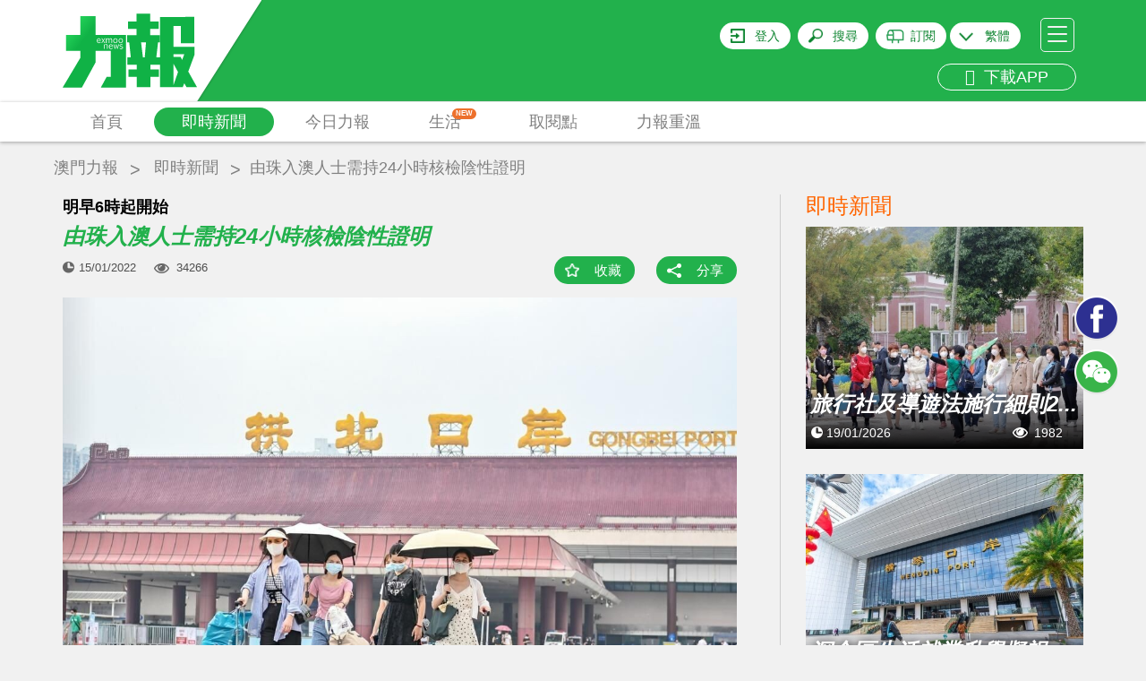

--- FILE ---
content_type: text/html; charset=UTF-8
request_url: https://www.exmoo.com/article/191118.html
body_size: 30388
content:
<!DOCTYPE html>
<html>
<head>
	<script data-ad-client="ca-pub-9878164261336017" async src="https://pagead2.googlesyndication.com/pagead/js/adsbygoogle.js"></script>
    <meta charset="utf-8"/>
    <meta http-equiv="X-UA-Compatible" content="IE=edge"/>
    <meta name="viewport"
          content="width=device-width, initial-scale=1, minimum-scale=1.0, maximum-scale=1.0, user-scalable=no"/>
    <!-- <meta name="format-detection" content="telephone=no"/>
    <meta name="apple-itunes-app" content="app-id=691075303"/> -->
    <meta name="google-play-app" content="app-id=cn.soonest.exmoo"/>
    <meta name="csrf-token" content="c86DuCowxXvzL2BIBXngEKa4KCOd9Bb0h5GVew1v">
    <meta name="user-login" content="0">
    <meta name="author" content="力報">
    <meta name="description"
          content="珠澳聯防聯控澳方工作組接珠海方面通知指，根據當前新冠肺炎疫情防控需要，經珠澳聯防聯控機制協商一致，現將調整珠澳口岸疫情防控措施通告如下：自明（16）日上午6時起">
    <meta name="Keywords" content="明早6時起開始 由珠入澳人士需持24小時核檢陰性證明">
    <meta name="applicable-device" content="pc,mobile">
            <meta property="fb:app_id" content="1690950007660397"/>
    <meta property="og:site_name" content="力報"/>
    <meta property="og:type" content="website"/>
    <meta property="og:locale" content="zh_HK"/>
    <meta property="og:url" content="https://www.exmoo.com/article/191118.html"/>
    <meta property="og:title" content="明早6時起開始 由珠入澳人士需持24小時核檢陰性證明"/>
    <meta property="og:description" content="珠澳聯防聯控澳方工作組接珠海方面通知指，根據當前新冠肺炎疫情防控需要，經珠澳聯防聯控機制協商一致，現將調整珠澳口岸疫情防控措施通告如下：自明（16）日上午6時起"/>
                                            <meta property="og:image" content="https://statics.exmoo.com/uploads/2022-01-15/ENM9frmzpLPxKuH5O2Ba.jpg"/>
                            <link rel="apple-touch-icon-precomposed" href="https://www.exmoo.com/img/apple-touch-icon-175x175.png"/>
    <link rel="apple-touch-icon" href="https://www.exmoo.com/img/apple-touch-icon-175x175.png"/>

    <link href='https://fonts.googleapis.com/css?family=Open+Sans' rel='stylesheet' type='text/css'>

    <link rel="stylesheet" href="https://www.exmoo.com/css/bootstrap.min.css">
    <link rel="stylesheet" href="https://www.exmoo.com/css/style.css?v5.2.17">
    <link rel="stylesheet" href="https://www.exmoo.com/css/owl.carousel.min.css?v5.2.8">
<!-- <link rel="stylesheet" href="https://www.exmoo.com/css/jquery.smartbanner.css"> -->
    <link rel="stylesheet" href="https://www.exmoo.com/css/jquery-confirm.min.css">
    <link rel="stylesheet" href="https://www.exmoo.com/css/font-awesome.min.css">
    <link rel="stylesheet" href="https://www.exmoo.com/js/fancybox/jquery.fancybox.css">
    <link rel="stylesheet" href="https://www.exmoo.com/css/hot-spe-rank.css">
    <title>明早6時起開始 由珠入澳人士需持24小時核檢陰性證明 - 澳門力報官網</title>
    <style>
        #myvideo .video-js {
            width: 640px;
            height: 360px;
        }

        #myvideo .video-js .vjs-big-play-button {
            left: 50%;
            top: 50%;
            margin-left: -1.5em;
            margin-top: -0.75em;
            /*display:none !important;*/
        }

        .fancybox-outer {
            background: #000;
        }

        .video-app {
            width: 100% !important;
            height: 240px !important;
        }
    </style>

    <!-- .WeChat Share Modal -->
    <script src="https://www.exmoo.com/js/jquery-1.11.3.min.js"></script>
    <script type="text/javascript" src="https://www.exmoo.com/js/jquery.cookie.js"></script>
    <script src="https://www.exmoo.com/js/lazyload/jquery.lazyload.min.js?v5.2.8"></script>
    <script src="https://www.exmoo.com/js/owl.carousel.min.js"></script>
    <script src="https://www.exmoo.com/js/jquery.dotdotdot.min.js"></script>
    <script src="https://www.exmoo.com/js/bootstrap.min.js"></script>
    <script src="https://www.exmoo.com/js/jquery.smartbanner.min.js"></script>
    <script src="https://www.exmoo.com/js/base64.min.js"></script>
    <script src="https://www.exmoo.com/js/jquery-confirm.min.js"></script>
    <script src="https://www.exmoo.com/js/modernizr-custom.js"></script>
    <script src="https://www.exmoo.com/js/imagesloaded.pkgd.min.js"></script>
    <script src="https://www.exmoo.com/js/fancybox/jquery.fancybox.pack.js"></script>
    <script src="https://www.exmoo.com/js/fancybox/helpers/jquery.fancybox-media.js"></script>
    <script src="https://www.exmoo.com/js/fancybox/helpers/jquery.fancybox-thumbs.js"></script>
    <script src="https://www.exmoo.com/js/jquery.customSelect.js"></script>
    <script src="https://www.exmoo.com/js/property.js"></script>
    <script src="https://www.exmoo.com/js/my-video.js"></script>
    <link rel="stylesheet" href="https://www.exmoo.com/js/videojs/vide7.1.0/css/video-js.min.css">
    <script src="https://www.exmoo.com/js/videojs/vide7.1.0/js/video.min.js"></script>
            <script src="https://www.exmoo.com/js/videojs/dist/Youtube.js"></script>
        <script>
        function checkIpCN() {
                            return false;
                    }
    </script>

    <script type="text/javascript">
        window.FrontLang = {
            "content_313": "密碼長度不能少於6位",
            "content_314": "登錄密碼與確認密碼不一致",
            "請跟進以下問題": "請跟進以下問題",
            "請輸入有效的電郵": "請輸入有效的電郵",
            "content_317": "請輸入有效的電郵及密碼",
            "login_phone_error": "請輸入有效的手機號碼及密碼",
            "請輸入用戶名稱": "請輸入用戶名稱",
            "請輸入舊密碼": "請輸入舊密碼",
            "新舊密碼不能相同": "新舊密碼不能相同",
            "content_315": "新密碼長度不能少於6位",
            "content_316": "新密碼與確認密碼不一致",
            "力報": "力報",
            "免費": "免費",
            "安裝": "安裝",
            "上傳頭像成功": "上傳頭像成功",
            "請先登入": "請先登入",
            "content_122": "收藏功能須登入後才能使用",
            "content_321": "分享功能須登入後才能使用",
            "立即登入": "立即登入",
            "取消": "取消",
            "已收藏": "已收藏",
            "收藏成功": "收藏成功",
            "收藏": "收藏",
            "取消收藏成功": "取消收藏成功",
            "刪除成功": "刪除成功",
            "隱藏編輯選項": "隱藏編輯選項",
            "顯示編輯選項": "顯示編輯選項",
            "顯示編輯選項": "顯示編輯選項",
            "content_319": "該地區無法播放該視頻",
            "content_46": "請填寫您正確的電話號碼",
            "請填寫姓名": "請填寫姓名",
            "姓名字符限制": "姓名 請不要超過 64個字符",
            "請填寫收報人": "請填寫收報人",
            "收報人字符限制": "收報人 請不要超過 64個字符",
            "請填寫公司名稱": "請填寫公司名稱",
            "公司名稱字符限制": "公司名稱 請不要超過 64個字符",
            "請填寫送報地址": "請填寫送報地址",
            "送報地址字符限制": "送報地址 請不要超過 200個字符",
            "電郵字符限制": "電郵 請不要超過 30個字符",
            "請檢查訂閱份數": "請檢查訂閱份數",
            "請選擇報檔地址": "請選擇報檔地址",
            "每張圖片不能超過5M": "每張圖片不能超過5MB",
            "只能上傳圖片": "只能上傳後綴名為(JPG/JPEG/PNG)的圖片",
            "最多只能選擇10張圖片": "最多只能選擇10張圖片",
            "圖片不能超過5M": "圖片大小不能超過5M",
            "請上傳付款證明": "請選擇付款證明的圖片",
            "upload_success_content": "圖片上傳成功，我們將會盡快跟進您的訂單！",
            "圖片上傳失敗": "相片上傳失敗",
            "是否取消訂單": "是否取消訂單",
            "取消訂單失敗": "取消訂單失敗",
            "上傳失敗": "上傳失敗",
            "有圖片還在上傳當中": "有圖片還在上傳當中",
            "有圖片還在上傳中不能提交請稍後": "有圖片還在上傳中不能提交請稍後",
            "正在上傳中": "正在上传中,不能刪除圖片",
            "正在提交中": "正在提交中，請勿重複提交",
            "提交失敗": "提交失敗，請聯繫管理員",
            "是否修改訂閱資料": "本次修改只適用於之後新增訂單，如要更改當前派送地址，請電話聯繫客服"

        }
    </script>

    <script>
        function gotoLogin() {
            window.location = 'https://www.exmoo.com/login?redirect_url=https%3A%2F%2Fwww.exmoo.com%2Farticle%2F191118.html';
        }

        function isIos() {
            if (/(iPhone|iPad|iPod|iOS)/i.test(navigator.userAgent))
                return true;
            else
                return false;
        }

        function IsPC() {
            var userAgentInfo = navigator.userAgent;
            var Agents = ["Android", "iPhone",
                "SymbianOS", "Windows Phone",
                "iPad", "iPod"];
            var flag = true;
            for (var v = 0; v < Agents.length; v++) {
                if (userAgentInfo.indexOf(Agents[v]) > 0) {
                    flag = false;
                    break;
                }
            }
            return flag;
        }

        // 统计模块用
        var thePlayer = null;
        var thePlayerGlobal = null;
        var set_read_time_to_zero_by_article_id = 0;
        var statistic_video_page_class_id = 0;  // 后端改造注释标记：// 统计弹窗嵌入id用
        var statistic_video_category_id = 0;
        var statistic_video_article_id = 0;

        $(document).ready(function () {

            // pride videojs
            var isIphone = (!IsPC() && isIos()) ? true : false;
            $('.fancybox').on('click', function (e) {
                e.preventDefault();

                var scrollTop = $('body').scrollTop();

                // 获取视频地址
                var video_url = $(e.currentTarget).attr('href');

                // var video_oldurl='http://10.10.78.219:9093/files//oa/2018-09-17/e86029fe169d424a94abf0296a2f76e8.mp4';


                // var video_url = video_oldurl.replace('/embed/', '/v/');

                // 判断是否youtube视频
                var isYoutu = video_url.indexOf('youtube') >= 0 ? true : false;

                // 这里是判断有没有翻墙  没翻墙且是youtube的视频就提示无法播放
                
                    statistic_video_page_class_id = $(e.currentTarget).attr('statistic_video_page_class_id');
                statistic_video_category_id = $(e.currentTarget).attr('statistic_video_category_id');
                statistic_video_article_id = $(e.currentTarget).attr('statistic_video_article_id');

                //console.log('测试弹窗视频ID：' + statistic_video_page_class_id);


                var videoClass = '';
                var videoW = '640';
                var videoH = '360';

                // 设置pc和手机版面 视频的宽高
                if (!IsPC()) {
                    videoClass = ' video-app';
                    videoW = '100%';
                    videoH = '240';
                }

                var videoDiv = '<div id="myvideo"><video id="myvideoEl" class="video-js vjs-default-skin' + videoClass + '" controls autoplay width="640" height="' + videoH + '"></video></div>';

                // videoDiv = isIphone&&isYoutu ? '<div id="youtube_player"></div>' : videoDiv;

                // <iframe width="100%" height="240" src="' + video_oldurl + '" frameborder="0" allow="autoplay; encrypted-media" allowfullscreen></iframe>


                $.fancybox.open({
                    autoSize: false,
                    width: videoW,
                    height: videoH,
                    padding: 0,
                    href: video_url,
                    type: 'swf',
                    scrolling: 'no',
                    content: videoDiv,
                    fitToView: false,
                    primary: 'flash',
                    beforeLoad: function () {
                        $('body').scrollTop(scrollTop);
                    },
                    beforeShow: function () {
                        $('body').scrollTop(scrollTop);
                    },
                    afterClose: function () {
                        $('body').scrollTop(scrollTop);
                        thePlayerGlobal = null;
                        try {
                            setTimeout(function () {
                                videojs('myvideoEl').dispose();
                            });
                        } catch (e) {
                        }
                        $('.fancybox-overlay').remove();
                    },
                    afterShow: function () { //弹出弹窗后
                        var type = isYoutu ? 'video/youtube' : 'video/mp4';
                        // 实例化播放器
                        thePlayerGlobal = videojs('myvideoEl', {
                            "sources": [{
                                "type": type,
                                "src": video_url
                            }]
                        });

                        // 一些事件
                        thePlayerGlobal.on("ready", function () {
                            console.log("准备播放");
                            thePlayerGlobal.play();
                        });
                        thePlayerGlobal.on("error", function () {
                            console.log("出错了");
                            // alert('無效的視頻地址');
                        });
                        // thePlayerGlobal.on("ended", function() {
                        //     console.log("播放结束");
                        // });
                        // thePlayerGlobal.on("pause", function() {
                        //     console.log("暂停播放", '视频当前时长:' + this.currentTime())
                        // });
                        // thePlayerGlobal.on("play", function() {
                        //     console.log("开始播放", '视频总时长:' + this.duration())
                        // });
                    },
                    keys: {
                        close: null
                    }
                });


            });
        });
    </script>
    <script type="text/javascript" src="https://www.exmoo.com/js/app.js?v21.07.22.1"></script>
<!-- old
<script type="text/javascript" src="https://www.exmoo.com/js/jwplayer-7.4.4/jwplayer.js"></script>
<script>
jwplayer.key = "xFMfpjeABTLC4uIuPojjdjxy2LITf83xAxrsyg==";
</script>
-->
    <script type="text/javascript" src="https://www.exmoo.com/js/jwplayer-7.12.8/jwplayer.js"></script>
    <script>jwplayer.key = "ZR0ZKSVOu73I9MfTqBMDf8EXeJ2RzafKdkjb4mJoQ3Q=";</script>

    <script src="https://www.exmoo.com/js/wx.js"></script>


    <!-- ------------------------------------------------ 统计模块使用  ------------------------------------------------->


    <script src="https://www.exmoo.com/statistic/functions.js"></script>


    <!-- ------------------------------------------------ 统计模块使用  ------------------------------------------------->


    <!-- HTML5 Shim and Respond.js IE8 support of HTML5 elements and media queries -->
    <!--[if lt IE 9]>
    <script src="https://oss.maxcdn.com/libs/html5shiv/3.7.0/html5shiv.js"></script>
    <script src="https://oss.maxcdn.com/libs/respond.js/1.4.2/respond.min.js"></script>
    <![endif]-->
</head>
<body class="">
<header id="header">
    <div id="header-container" class="container">
        <div id="header-logo-container">
            <a href="https://www.exmoo.com">
                <svg viewBox="0 0 150 113">
                    <use xlink:href="#svglogo">
                        <svg id="svglogo" width="100%" height="100%">
                            <path fill="url(#gradient)" d="M140.287,79.863l6.898-18.58v-9.07h-23.357V28.951h8.291v11.168h-0.016v8.041h14.83V18.854l-38.156,0.088
				        v45.154h-4.184l1.932-16.85h2.008v-8.068H97.867v-6.986h9.275v-8.115h-9.275v-8.738H82.543v8.738h-9.496v8.115h9.496v6.986H71.96
				        v8.068h2.335l1.848,16.85h-3.962v8.182h10.548v5.33h-9.354v8.061h9.354v11.555h15.332V85.668h9.396v-8.061h-9.396v-5.33h10.717
				        v24.945h25.387l1.662-4.344l2.453,4.344H150L140.287,79.863z M91.631,64.096h-2.012l-2.049-16.85h5.525L91.631,64.096z
				        M123.828,94.811V71.223l5.035,9.16L123.828,94.811z M133.449,66.908l-1.791-3.525h-7.83v-2.992h12.062L133.449,66.908z
				        M52.76,50.4c-0.247,0.334-0.377,0.662-0.399,1.064h2.719c-0.038-0.402-0.11-0.789-0.335-1.064
				        c-0.205-0.311-0.502-0.49-0.966-0.49C53.326,49.91,52.979,50.09,52.76,50.4z
				        M58.179,47.348c0.205,0.141,0.471,0.197,0.753,0.197c0.273,0,0.479-0.057,0.673-0.197
				        c0.21-0.141,0.418-0.371,0.612-0.666c0.198-0.338,0.305-0.779,0.305-1.363c0-0.504-0.16-0.926-0.435-1.33
				        c-0.272-0.377-0.653-0.578-1.189-0.578c-0.514,0-0.925,0.162-1.221,0.551c-0.244,0.381-0.365,0.885-0.365,1.494
				        c0,0.535,0.068,0.947,0.251,1.26C57.794,47.004,57.973,47.207,58.179,47.348z
				        M64.187,47.348c0.198,0.141,0.449,0.197,0.723,0.197c0.259,0,0.487-0.057,0.685-0.197
				        c0.205-0.141,0.419-0.371,0.601-0.666c0.19-0.338,0.29-0.779,0.29-1.363c0-0.504-0.134-0.926-0.411-1.33
				        c-0.259-0.377-0.654-0.578-1.188-0.578c-0.501,0-0.942,0.162-1.216,0.551c-0.251,0.381-0.411,0.885-0.411,1.494
				        c0,0.535,0.088,0.947,0.293,1.26C63.753,47.004,63.967,47.207,64.187,47.348z
				        M41.382,43.811c-0.187-0.303-0.537-0.424-0.992-0.424c-0.419,0-0.784,0.152-1.039,0.445
				        c-0.197,0.32-0.338,0.668-0.361,1.053h2.716C41.705,44.455,41.583,44.111,41.382,43.811z
				        M36.807,17.887H19.652v21.143H3.686V56.65h15.967v8.061L0,97.662h21.471l15.336-28.111v-12.9h16.915v28.979
				        h-4.511l-6.586,12.033h28.019V39.029H36.807V17.887z M66.883,54.299c-0.398,0.27-0.848,0.41-1.396,0.41
				        c-0.411,0-0.787-0.088-1.106-0.15c-0.354-0.129-0.646-0.35-0.958-0.633l0.521-0.572c0.205,0.242,0.438,0.445,0.662,0.572
				        c0.213,0.111,0.544,0.195,0.882,0.195c0.323,0,0.616-0.084,0.837-0.242c0.259-0.146,0.342-0.322,0.342-0.584
				        c0-0.217-0.046-0.354-0.152-0.473c-0.129-0.148-0.361-0.273-0.703-0.393c-0.113-0.059-0.373-0.141-0.775-0.26
				        c-0.354-0.117-0.704-0.264-1.027-0.492c-0.296-0.215-0.46-0.553-0.46-1.004c0-0.395,0.187-0.713,0.502-0.965
				        c0.357-0.221,0.787-0.352,1.347-0.352c0.179,0,0.361,0,0.521,0.008c0.156,0.021,0.346,0.072,0.468,0.123
				        c0.152,0.059,0.281,0.088,0.414,0.188c0.126,0.064,0.259,0.174,0.381,0.285l-0.438,0.529c-0.205-0.211-0.43-0.33-0.639-0.4
				        c-0.239-0.09-0.406-0.172-0.707-0.172c-0.32,0-0.594,0.082-0.814,0.172c-0.201,0.131-0.326,0.332-0.326,0.584
				        s0.125,0.389,0.304,0.512c0.205,0.141,0.448,0.252,0.699,0.301c0.16,0.062,0.297,0.09,0.457,0.18
				        c0.137,0.033,0.266,0.084,0.403,0.141c0.464,0.121,0.783,0.322,0.996,0.521c0.179,0.242,0.285,0.545,0.285,0.887
				        C67.4,53.686,67.248,54.037,66.883,54.299z M63.118,43.508c0.452-0.482,1.03-0.734,1.791-0.734c0.788,0,1.351,0.252,1.734,0.789
				        c0.434,0.49,0.65,1.152,0.65,1.938c0,0.68-0.236,1.346-0.674,1.869c-0.426,0.521-0.969,0.791-1.691,0.791
				        c-0.811,0-1.423-0.27-1.845-0.791c-0.418-0.502-0.601-1.189-0.601-1.967C62.483,44.639,62.708,44.01,63.118,43.508z M62.962,49.438
				        l-1.543,5.184h-0.552l-1.072-4.1l-1.061,4.1h-0.552l-1.57-5.184h0.82l1.012,4.02l1.08-4.02h0.502l1.08,3.996l1.027-3.996H62.962z
				        M57.159,43.508c0.426-0.482,1.02-0.734,1.772-0.734s1.346,0.252,1.776,0.789c0.384,0.49,0.604,1.152,0.604,1.938
				        c0,0.68-0.221,1.346-0.654,1.869c-0.434,0.521-0.997,0.791-1.727,0.791c-0.829,0-1.434-0.27-1.821-0.791
				        c-0.43-0.502-0.616-1.189-0.616-1.967C56.494,44.639,56.699,44.01,57.159,43.508z M55.84,51.268
				        c0.019,0.221,0.019,0.438,0.019,0.711H52.36c0,0.57,0.152,1.064,0.399,1.479c0.27,0.4,0.643,0.59,1.076,0.59
				        c0.342,0,0.631-0.027,0.867-0.189c0.243-0.123,0.472-0.33,0.711-0.6l0.544,0.428c-0.243,0.324-0.503,0.557-0.856,0.723
				        c-0.338,0.191-0.748,0.299-1.266,0.299c-0.662,0-1.225-0.248-1.662-0.725c-0.388-0.477-0.62-1.16-0.62-2.057
				        c0-0.74,0.206-1.35,0.563-1.836c0.396-0.516,0.939-0.734,1.661-0.734c0.628,0,1.126,0.143,1.441,0.496
				        C55.601,50.16,55.798,50.676,55.84,51.268z M49.029,42.863c0,0.102,0.041,0.287,0.064,0.496c0.239-0.15,0.46-0.301,0.749-0.424
				        c0.273-0.072,0.578-0.162,0.92-0.162c0.222,0,0.43,0.051,0.616,0.137c0.194,0.076,0.403,0.24,0.57,0.449
				        c0.594-0.395,1.225-0.586,1.788-0.586c0.255,0,0.44,0.051,0.635,0.137c0.167,0.055,0.331,0.199,0.453,0.314
				        c0.121,0.162,0.216,0.336,0.254,0.516c0.076,0.172,0.1,0.391,0.1,0.604v3.705h-0.75v-3.615c0-0.191-0.022-0.322-0.099-0.463
				        c-0.053-0.139-0.092-0.248-0.179-0.324c-0.088-0.086-0.159-0.135-0.285-0.199c-0.129,0-0.251-0.018-0.381-0.018
				        c-0.456,0-0.896,0.082-1.368,0.311c0.057,0.191,0.076,0.412,0.076,0.65v3.658h-0.73v-3.615c0-0.361-0.106-0.602-0.251-0.787
				        c-0.19-0.178-0.389-0.217-0.639-0.217c-0.179,0-0.457,0.018-0.716,0.107c-0.25,0.109-0.524,0.203-0.715,0.336v4.176h-0.779v-4.58
				        c-0.022-0.244-0.022-0.443-0.042-0.605H49.029z M48.634,49.357c0.536,0,0.92,0.129,1.243,0.4c0.293,0.303,0.399,0.684,0.399,1.246
				        v3.617h-0.761v-3.496c0-0.363-0.061-0.635-0.228-0.846c-0.118-0.189-0.393-0.318-0.73-0.318c-0.281,0-0.556,0.062-0.848,0.129
				        c-0.256,0.068-0.544,0.189-0.761,0.352v4.18h-0.765V50.09c0-0.201-0.022-0.414-0.054-0.654h0.7
				        c0.038,0.135,0.064,0.301,0.064,0.475c0.24-0.174,0.498-0.291,0.795-0.412C48.002,49.387,48.318,49.357,48.634,49.357z
				        M43.355,42.863h0.866l1.138,2.023l1.243-2.023h0.852l-1.703,2.514l1.757,2.67h-0.866l-1.282-2.178l-1.342,2.178h-0.822
				        l1.826-2.645L43.355,42.863z M38.738,43.488c0.357-0.463,0.955-0.715,1.651-0.715c0.623,0,1.103,0.16,1.468,0.492
				        c0.364,0.381,0.555,0.807,0.57,1.398c0.022,0.262,0.022,0.502,0.022,0.754h-3.461c0,0.553,0.106,1.023,0.361,1.447
				        c0.301,0.441,0.64,0.652,1.096,0.652c0.331,0,0.639-0.07,0.859-0.211c0.277-0.129,0.506-0.354,0.712-0.623l0.547,0.453
				        c-0.235,0.293-0.51,0.549-0.84,0.734c-0.297,0.158-0.766,0.289-1.278,0.289c-0.681,0-1.232-0.252-1.639-0.73
				        c-0.384-0.506-0.616-1.189-0.616-2.031C38.191,44.639,38.396,43.969,38.738,43.488z"></path>
                        </svg>
                    </use>
                    <linearGradient id="gradient" x1="0" y1="0" x2="140%" y2="60%">
                        <stop stop-color="#10b246" offset="0.728826">
                            <animate attributeName="offset" values="-0.5; 1.2" dur="8s"
                                     repeatCount="indefinite"></animate>
                        </stop>
                        <stop stop-color="#24d35a" offset="0.828825">
                            <animate attributeName="offset" values="-0.4; 1.3" dur="8s"
                                     repeatCount="indefinite"></animate>
                        </stop>
                        <stop stop-color="#10b246" offset="0.928826">
                            <animate attributeName="offset" values="-0.3; 1.4" dur="8s"
                                     repeatCount="indefinite"></animate>
                        </stop>
                    </linearGradient>
                </svg>
            </a>
        </div>
                        <div id="header-hamburger">
            <a id="header-hamburger-link" href="#">
                <span class="header-hamburger-bar">&nbsp;</span>
                <span class="header-hamburger-bar">&nbsp;</span>
                <span class="header-hamburger-bar">&nbsp;</span>
            </a>
        </div>
        <div id="header-misc">
                            <div id="header-login-btn"><a rel="nofollow" id="header-login-link"
                                              href="https://www.exmoo.com/login">登入</a>
                </div>
                        <div id="header-search-btn"><a rel="nofollow" id="header-search-link" href="#">搜尋</a>
            </div>
                                                <div id="header-subscibe-btn"><a rel="nofollow" id="header-subscibe-link"
                                                     href="https://www.exmoo.com/subscribe/subscribe_index">訂閱</a>
                    </div>
                                        <div id="header-lang-btn">
                <span></span>
                <a rel="nofollow" id="header-lang-link">
                                            繁體
                                    </a>
                <div class="div-lang-view">
                    <a id="lang-link-tw">繁體</a>
                    <a id="lang-link-cn">简体</a>
                </div>
            </div>
			<br>
                         <div id="header-app" class="visible-md visible-lg">
                <a rel="nofollow" href="/officialDownload" id="header-app-link2" title="下載APP">
                    <i class="fa fa-arrow-circle-down" aria-hidden="true"></i>
                    &nbsp;下載APP
                </a>
            </div>
        </div>
        <div class="clear"></div>
    </div>
    </div>
    </div>
    <div class="clear"></div>
    </div>
    <div id="header-menu-outer">
        <div class="container">
            <div class="row">
                <div class="col-xs-12" style="position: static;">
                    <ul id="header-menu">
                        <li class="header-menu-item">
                            <a href="https://www.exmoo.com"
                               class=" header-menu-item-link">首頁</a>
                        </li>
                                                                                                                                                <li class="header-menu-item">
                            <a href="https://www.exmoo.com/hot"
                               class="header-menu-item-link header-menu-item-link-active
">即時新聞</a>
                        </li>
                                                                            <li class="header-menu-item" id="header-menu-column-item">
                                <a href="https://www.exmoo.com/macau"
                                   id="header-menu-column-item-root"
                                   class="header-menu-item-link ">今日力報</a>
                                <div id="header-menu-column-sub">
                                    <div class="container">
                                        <div class="row">
                                            <div class="col-xs-12">
                                                <ul class="header-sub-menu">
                                                                                                            <li >
                                                            <a href="https://www.exmoo.com/macau">澳聞</a>
                                                        </li>
                                                                                                            <li >
                                                            <a href="https://www.exmoo.com/world">國際</a>
                                                        </li>
                                                                                                            <li >
                                                            <a href="https://www.exmoo.com/china">中國</a>
                                                        </li>
                                                                                                            <li >
                                                            <a href="https://www.exmoo.com/cpc100">濠鏡疊影</a>
                                                        </li>
                                                                                                            <li >
                                                            <a href="https://www.exmoo.com/business">科技</a>
                                                        </li>
                                                                                                            <li >
                                                            <a href="https://www.exmoo.com/sports">體育</a>
                                                        </li>
                                                                                                            <li >
                                                            <a href="https://www.exmoo.com/leisure">娛樂</a>
                                                        </li>
                                                                                                            <li >
                                                            <a href="https://www.exmoo.com/investment">掌櫃灣區</a>
                                                        </li>
                                                    
                                                </ul>
                                            </div>
                                        </div>
                                    </div>
                                </div>
                            </li>
                        
                        
                                                    <li class="header-menu-item" id="header-menu-supplement-item">
                                <a href="https://www.exmoo.com/supplement"
                                   id="header-menu-supplement-item-root"
                                   class="header-menu-item-link header-menu-new ">生活
                                    <span class="menu-icon-new">NEW</span></a>

                            </li>
                        
                        <li class="header-menu-item">
                            <a href="https://www.exmoo.com/get/exmoo"
                               class="header-menu-item-link ">取閱點</a>
                        </li>
                                                    <li class="header-menu-item">
                                <a href="https://www.exmoo.com/read/list"
                                   class="header-menu-item-link ">力報重溫</a>
                            </li>
                                            <!-- <li class="header-menu-item">
                            <a href="https://www.exmoo.com/zt" class="header-menu-item-link ">熱門專題</a>
                        </li> -->
                        
                        <!-- <li class="header-menu-item">
                            <a href="https://www.exmoo.com/officialDownload"
                               class="header-menu-item-link kingIcon "><img
                                        src="https://www.exmoo.com/img/kingicon.png"></a>
                        </li> -->

                    </ul>
                    
                    <div class="clear"></div>
                </div>
            </div>
        </div>
    </div>
</header>
<div id="inner-container">
    <!-- 主要內容 -->    
    <style>
.owl-nav{
    display: block !important;
}
.adsModel .owl-nav{
    display: none !important;
}
.article_crumbs_nav ul li a{
    margin-top: 17px;
    color: #808080;
    display: block;
    font-size: 18px;
    height: 30px;
    padding: 0px 5px;
}
.article-main-title {
    display: block;
}
.article-content .h4,
.article-content .h5,
.article-content .h6,
.article-content h4,
.article-content h5,
.article-content h6 {
    margin-top: 0;
    margin-bottom: 0;
    padding: 10px 0;
    background: #f1f1f1;
}
</style>

    <div class="container article_crumbs_nav">
        <ul class="col-xs-12">
            <li><a href="https://www.exmoo.com">澳門力報</a></li>
                            <li><a href="https://www.exmoo.com/hot">即時新聞</a></li>
                        <li><h1 title="由珠入澳人士需持24小時核檢陰性證明">由珠入澳人士需持24小時核檢陰性證明</h1></li>
        </ul>
    </div>
        <div class="container articleContent" id="article-container" data-type="hotarticle" data-column="0">
        <div class="row gutter-20">
            <div class="col-sm-8">
                <div class="bgf">
                                            <h2 class="article-sub-title">明早6時起開始</h2>
                                        <span class="article-main-title">由珠入澳人士需持24小時核檢陰性證明</span>
                    <div class="article-action">
                        <div class="article-pub-date">15/01/2022</div>
                        <div class="article-viewed">34266</div>
                        <div class="article-bottom-action" style="margin-bottom: 10px">
                            <div class="article-bookmark">
                                                                    <a href="#" class="article-bookmark-link bm-link bm-add" data-id="191118"
                                    data-type="hotarticle">收藏</a>
                                                            </div>
                            <div class="article-share">
                                <a href="#social-share" class="article-share-link" data-trigger="click" data-html="true"
                                data-container="body" data-toggle="popover" data-placement="bottom" title=""
                                data-content='<div class="visible-xs" style="width: 120px"></div><ul class="share-items"><li class="btn-facebook hidden-xs"><iframe src="https://www.facebook.com/plugins/share_button.php?href=https%3A%2F%2Fwww.exmoo.com%2Farticle%2F191118.html%3Ftype%3Dfacebook&layout=button&mobile_iframe=true&appId=&width=58&height=20" width="58" height="20" style="border:none;overflow:hidden" scrolling="no" frameborder="0" allowTransparency="true"></iframe></li><!-- <li class="visible-xs"><a href="http://m.facebook.com/sharer.php?u=https%3A%2F%2Fwww.exmoo.com%2Farticle%2F191118.html%3Ftype%3Dfacebook" target="_blank"><img src="https://www.exmoo.com/img/btn-facebook-share.jpg" height="20"></a></li> --><li class="btn-wechat"><a href="https://www.exmoo.com/article/191118.html?type=wechat" class="share-wechat-link"><i class="fa fa-weixin"></i> 微信</a></li></ul>'
                                data-original-title="分享這則新聞">分享</a>
                            </div>
                        </div>
                        <div class="clear"></div>
                    </div>
                </div>
                <div class="row">
                    <div class="col-xs-12">
                                                    <div id="article-img-set" class="owl-carousel">
                                                                                                            <div class="item article-img-set-img">
                                            <img src="https://statics.exmoo.com/uploads/2022-01-15/ENM9frmzpLPxKuH5O2Ba.jpg" alt="由珠入澳人士需持24小時核檢陰性證明"
                                                 title="由珠入澳人士需持24小時核檢陰性證明">
                                        </div>
                                                                                                </div>
                            <div class="clear"></div>
                                            </div>
                </div>
                <div class="row">
                    <div class="col-xs-12">
                                            </div>
                </div>
                <div class="row">
                    <div class="col-xs-12">
                        <div class="article-content">
                            <p class="article-content-p">珠澳聯防聯控澳方工作組接珠海方面通知指，根據當前新冠肺炎疫情防控需要，經珠澳聯防聯控機制協商一致，現將調整珠澳口岸疫情防控措施通告如下：</p><p class="article-content-p">自明（16）日上午6時起，經珠澳口岸到澳門人員需持24小時內有效核酸檢測陰性結果證明通關；從澳門經珠澳口岸到珠海人員維持現行疫情防控措施不變。</p><p class="article-content-p">珠澳聯防聯控澳方工作組提醒各位市民及旅客，須配合珠澳口岸的防疫措施要求。（編輯部) </p>
                                                    </div>

                                                    <div class="exmoo-message">
            <div class="like-number"></div>
            <div class="report-dialog">
        <div class="report-title">檢舉</div>
        <div class="report-item">
            <span>檢舉類型：</span>
            <select class="report-select">
                <option value="0">-- 請選擇 --</option>
            </select>
        </div>
        <div class="report-item">
            <span>具體描述：</span>
            <textarea class="report-input" rows="1" placeholder="" autoHeight></textarea>
        </div>
        <div class="report-btn">
            <div class="report-ok">提交</div>
            <div class="report-cancel">取消</div>
        </div>
    </div>
    <div class="login-dialog">
        <div class="login-dialog-title">力報會員可享用評論功能</div>
        <div>
            <a href="https://www.exmoo.com/register?redirect_url=https%3A%2F%2Fwww.exmoo.com%2Farticle%2F191118.html">註冊</a>
            <a href="https://www.exmoo.com/login?redirect_url=https%3A%2F%2Fwww.exmoo.com%2Farticle%2F191118.html">登錄</a>
            <span class="close-login" href="javascript:;">×</span>
        </div>
    </div>
    <div class="message-content">
        <div class="message-title">評論</div>
        <div class="user-message">
            <div class="user-tx">
                <img src="/img/profile.png" alt="">
            </div>
            <div class="user-right-box">
                <div class="user-input-box">
                    <textarea class="user-input" rows="1" placeholder="發表評論..." autoHeight></textarea>
                    <div class="user-submit user-submit-val">發佈</div>
                </div>
                <div class="fbMark">
                    <div class="fbMark_main">
                        <p style="font-size:16px;font-weight:700;text-align:center;">力報會員可享用評論功能</p>
                        <p style="text-align:center;color:#22b14c; margin: 0">
                            <a href="https://www.exmoo.com/register?redirect_url=https%3A%2F%2Fwww.exmoo.com%2Farticle%2F191118.html">註冊</a> /
                            <a href="https://www.exmoo.com/login?redirect_url=https%3A%2F%2Fwww.exmoo.com%2Farticle%2F191118.html">登錄</a>
                        </p>
                    </div>
                </div>
            </div>
        </div>
    </div>
    <div class="user-message-list">
        <!-- js -->
    </div>
    <div class="more-message">
        <div class="more-btn">查看更多評論</div>
    </div>
    <div class="pbottom"></div>
    </div>

<style type="text/css">
.exmoo-message {position: relative; background: #f1f1f1;}
.message-content {position: relative;padding: 30px 0; border-bottom: 1px solid #ddd;}
.message-title {font-size: 20px;font-weight: 600;color: #222;margin-bottom: 15px;}
.user-message {overflow: hidden;}
.user-tx {float: left;width: 64px;height: 64px;overflow: hidden;border-radius: 100%;margin: 0 24px 0 12px; border: 1px solid #ddd;}
.user-tx img {width: inherit;height: inherit;}
.user-right-box {float: left; position: relative; width: calc(100% - 64px - 48px);}
.user-right-box .user-name{font-size: 18px; color: #333; margin-bottom: 4px;}
.user-right-box .user-text {font-size: 14px; color: #333; line-height: 1.6; margin-bottom: 5px; word-break: break-all;}
.user-right-box .message-other {font-size: 12px; color: #999;}
.user-right-box .message-other>div {display: inline-block; margin-right: 10px;}
.message-other .user-like-count {cursor: pointer;}
.message-other .user-like-count:hover {color: #22b14c;}
.user-like-count .user-like-icon {float: left; margin-right: 3px;}
.user-like-count .user-like-icon img{vertical-align: top; width: 14px; width: 14px;}
.user-like-count .green {color: #22b14c;}
.m-reply, .m-report{cursor: pointer;}
.m-reply:hover, .m-report:hover{color: #22b14c;}
.reply-number {float: left; margin: 20px 0 0; font-size: 14px; color: #000; cursor: pointer;}
.reply-list {overflow: hidden; clear: both;}
.reply-list .reply-item {overflow: hidden; padding-top: 20px;}
.reply-list .user-tx {margin-left: 0; width: 52px; height: 52px;}
.reply-list .user-right-box {width: calc(100% - 52px - 36px);}
.reply-list .user-right-box .user-name {font-size: 16px;}
.reply-this {color: #999;}
.reply-this font {color: #333;}
.reply-item:last-child .user-right-box {border-bottom: none; padding-bottom: 0;}
.user-message-list .user-input-box{margin-top: 15px;}
.report-dialog,
.login-dialog {position: fixed; left: 50%; top: 50%; z-index: 1000; background: #fff; border-radius: 8px; box-shadow: 0 0 10px rgba(0, 0, 0, .3); padding: 20px; transform: translate(-50%, -50%); width: 360px; display: none;}
.report-title {font-size: 24px; color: #000; margin-bottom: 15px;}
.report-item {overflow: hidden; margin-bottom: 15px;}
.report-item span {float: left; width: 100px; font-size: 14px; line-height: 32px;}
.report-item .report-select {width: calc(100% - 100px); height: 32px; border-radius: 4px; border: 1px solid #ddd;}
.report-item .report-input {min-width: calc(100% - 100px); max-width: calc(100% - 100px); min-height: 32px; border-radius: 4px; border: 1px solid #ddd}
.report-btn {text-align: center;}
.report-ok,
.report-cancel {display: inline-block; width: 52px; line-height: 32px; text-align: center; color: #fff; background: #22b14c; border-radius: 4px; cursor: pointer;}
.report-cancel {background: #ccc; margin-left: 10px;}
.login-dialog {text-align: center; height: 118px;}
.login-dialog-title {font-size: 18px; color: #000; margin-bottom: 20px;}
.login-dialog a {display: inline-block; padding: 6px 12px; background: #22b14c; color: #fff; border-radius: 4px; margin: 0 5px;}
.login-dialog .close-login {background: none; cursor: pointer; color: #333; font-size: 30px; position: absolute; right: 0; top: 0; display: block; width: 32px; line-height: 32px; text-align: center;}


.user-right-box.border-bottom{border-bottom: 1px solid #ddd; padding-bottom: 20px;}
.user-input-box {padding: 10px;border-radius: 4px;border: 1px solid #aaa;}
.user-input {background: none;max-width: 100%;min-width: 100%;border: none;resize: none; min-height: 40px; font-size: 14px;}
.user-submit {display: none; background: #22b14c;color: #fff;width: 62px;text-align: center;line-height: 38px;border-radius: 4px;cursor: pointer;}
.user-message-list {overflow: hidden;}
.user-message-list .message-item {padding: 24px 0; overflow: hidden;}
.message-item:last-child>.user-right-box {border-bottom: none;}
.message-item.loading-div .user-tx,
.reply-item.loading-div .user-tx {background: #e5e5e5; border: none;}
.message-item.loading-div .user-name,
.reply-item.loading-div .user-name {height: 16px; background: #e5e5e5; width: 40%; margin-bottom: 8px;}
.message-item.loading-div .user-text,
.reply-item.loading-div .user-text {height: 16px; width: 90%; background: #e5e5e5; margin-bottom: 8px;}
.message-item.loading-div .message-other,
.reply-item.loading-div .message-other {width: 70%; background: #e5e5e5; height: 16px;}

.like-number {position: relative; padding: 30px 0;text-align: left;border-bottom: 1px solid #ddd;}
.like-number::after{content: ''; display: block; clear: both;}
.like-number .like-item {position: relative; float: left; font-size: 16px; margin-right: 25px; cursor: pointer; user-select: none;}
.like-number .like-icon {display: inline-block;width: 28px;height: 28px;margin-right: 5px;}
.like-number .like-icon img {width: inherit;height: inherit; transition: all .2s;}
.like-number .like-item .like-text {position: absolute; top: -35px; left: -.25em; opacity: 0; line-height: 24px; text-align: center; border-radius: 12px; padding: 0 .6em; font-size: 12px; background: #333; color: #fff; white-space: nowrap; transition: all ease-out .15s;}
.like-number .like-item:hover .like-text {opacity: 1;}
.like-number .like-item.on img {transform: scale(1.35);}
.like-number .like-item img.click {transform: scale(1.65);}
.more-message {padding: 15px 0 20px; border-bottom: 1px solid #ddd; text-align: center; }
.more-message .more-btn {display: inline-block; padding: 8px 12px; border: 1px solid #999; font-size: 14px; color: #333; border-radius: 6px; cursor: pointer;}

.fbMark { position: absolute; top: 0; left: 0; width: 100%; height: 100%; z-index: 999; display:none; background: rgba(0,0,0,.2);}
.fbMark_main { position: absolute; top: 50%; left: 50%; z-index: 9999; color: #000; width: 90%; transform: translate(-50%,-50%); -webkit-transform: translate(-50%,-50%); -moz-transform: translate(-50%,-50%); -ms-transform: translate(-50%,-50%); -o-transform: translate(-50%,-50%);}
.fbMark_main a { font-size: 14px; text-decoration: none; color: #22b14c; padding: 0px 15px;}
.wran-tip {color: #f00;}
.all-text {cursor: pointer; color: #22b14c;}

.pbottom {padding-bottom: 20px;}

.firstReply {text-align: center; padding: 20px;}
@media  screen and (max-width: 768px) {
    .user-tx{width: 48px; height: 48px;}
    .user-right-box {width: calc(100% - 48px - 48px);}
    .user-right-box .user-name {font-size: 16px;}
    .reply-list .user-tx {width: 32px; height: 32px;}
    .reply-list .user-right-box {width: calc(100% - 32px - 36px);}
}

@media  screen and (max-width: 480px) {
    .message-title {font-size: 20px; margin-bottom: 30px;}
    .user-tx {width: 36px; height: 36px; margin: 0 15px 0 0;}
    .user-right-box {width: calc(100% - 36px - 15px);}
    .user-right-box .user-text {font-size: 14px;}
    .user-message-list .message-item {padding: 15px 0;}
    .reply-list .reply-item {padding-top: 15px;}
    .reply-number {font-size: 12px;}
    .user-message-list .user-input-box {margin-top: 10px;}
    .reply-list .user-right-box {width: calc(100% - 18px - 36px);}

    .like-number {text-align: center; padding: 45px 0 30px;} 
    .like-number .like-item {text-align: center; float: none; display: inline-block; margin-right: 0; margin: 0 12px;}
    .like-number .like-icon {display: block; margin-right: 0; margin: 0 auto 10px;}
    .like-number .like-item .like-text{left: 50%; transform: translateX(-50%);}
    .pbottom {padding-bottom: 0;}
}
</style>
<script type="text/javascript">
    var comment_web_url = 'https://www.exmoo.com';
    var comment_api_url = 'https://api.exmoo.com';
    var comment_lang = 'cn';
    var comment_article_column = 'hotarticle';
    var comment_article_id = '125913';
    var comment_token = '';
    
    var loginFlag =  false; ;
    var getlistFlag = true;     // 部分接口在评论详情中不加载，由此控制

    var lang = {
        Reply: '回覆',
        Respond: '回應',
        see1: '查看剩餘',
        see2: '個回應',
        see3: '個評論',
        noMore: '沒有更多了',
        more: '查看更多評論',
        post: '發表評論',
        release: '發佈',
        report: '檢舉',
        ok: '確定',

        month: '月前',
        week: '周前',
        day: '天前',
        hours: '小時前',
        min: '分鐘前',
        sec: '剛剛',
        loading: '加載中..',
        
        noEmpty: '不能為空',
        char: '字符長度不能超過500',
        tips: '溫馨提示',

        fristReply: '搶先發表第一條評論',
    }
</script>
<script src="/js/comments/comments.js?v1"></script>                                                <div class="article-bottom-action">
                            <div class="article-bookmark">
                                                                    <a href="#" class="article-bookmark-link bm-link bm-add"
                                       data-id="191118"
                                       data-type="hotarticle">收藏</a>
                                                            </div>
                            <div class="article-share">
                                <a href="#social-share" class="article-share-link" data-trigger="click" data-html="true"
                                   data-container="body" data-toggle="popover" data-placement="bottom" title=""
                                   data-content='<div class="visible-xs" style="width: 120px"></div><ul class="share-items"><li class="btn-facebook hidden-xs"><iframe src="https://www.facebook.com/plugins/share_button.php?href=https%3A%2F%2Fwww.exmoo.com%2Farticle%2F191118.html%3Ftype%3Dfacebook&layout=button&mobile_iframe=true&appId=&width=58&height=20" width="58" height="20" style="border:none;overflow:hidden" scrolling="no" frameborder="0" allowTransparency="true"></iframe></li><!-- <li class="visible-xs"><a href="http://m.facebook.com/sharer.php?u=https%3A%2F%2Fwww.exmoo.com%2Farticle%2F191118.html%3Ftype%3Dfacebook" target="_blank"><img src="https://www.exmoo.com/img/btn-facebook-share.jpg" height="20"></a></li> --><li class="btn-wechat"><a href="https://www.exmoo.com/article/191118.html?type=wechat" class="share-wechat-link"><i class="fa fa-weixin"></i> 微信</a></li></ul>'
                                   data-original-title="分享這則新聞">分享</a>
                            </div>
                            <div class="clear"></div>
                        </div>
                                                    <div class="article-prev-next">
                                <ul>
                                                                            <li class="col-sm-12 col-md-6"><a
                                                    href="https://www.exmoo.com/article/191117.html"
                                                    title="賀一誠感謝珠海當局保障澳珠兩地的防疫安全">上一篇
                                                : 賀一誠感謝珠海當局保障澳珠兩地的防疫安全</a></li>
                                    
                                                                            <li class="col-sm-12 col-md-6"><a
                                                    href="https://www.exmoo.com/article/191119.html"
                                                    title="​珠海明早8時起再展開全民檢測">下一篇
                                                : ​珠海明早8時起再展開全民檢測</a></li>
                                                                    </ul>
                            </div>
                                            </div>
                </div>
                                                    <h3 class="section-title">推薦新聞</h3>
                    <div class="row">
                        <div class="col-xs-12 about_news">
                            <div class="about_news_box col-xs-12 col-sm-6 col-md-4 col-lg-3">
        <div class="about_news_box_content">
            <a rel="nofollow" href="https://www.exmoo.com/article/255246.html"
               class="about_news_a" target="_blank"><img alt="百萬美元訂金開放登記  入住須財務背景調查+健康檢查"
                                                         title="百萬美元訂金開放登記  入住須財務背景調查+健康檢查"
                                                         class="about_news_img zoomed-img lazy"
                                                         data-original="https://statics.exmoo.com/uploads/thumbnail/hotarticle/2026-01-16/xDiAp4vJz93Ad7Qj5udBH9oKxqxOJA5UnfKP8oG9_5_4_300X240.jpg"
                                                         src="/img/svgLoading.svg"></a>
            <div class="about_news_title">
                                                            <a href="https://www.exmoo.com/article/255246.html" target="_blank">
                            <h5 class="about_news_title_text">
                                <span class="visible-xs">第一間月球酒店</span>
                                <p>百萬美元訂金開放登記  入住須財務背景調查+健康檢查</p>
                            </h5>
                        </a>
                                                                                        <div class="hot-list-item-video">
                        <a href="https://1253650861.vod-qcloud.com/a1b38d87vodcq1253650861/d20d49835145403704298049175/Ak7yVh6iJfAA.mp4" class="hot-list-item-video-link fancybox" rel="nofollow"
                           statistic_video_page_class_id="10"
                           statistic_video_category_id="10000"
                           statistic_video_article_id="152705">
                            播放
                        </a>
                    </div>
                                <div class="about_news_date_item">
                    <div class="about_news_item_pub_date">16/01/2026</div>
                    <div class="about_news_item_viewed" data-views
                         data-id="255246" data-type="article">45073</div>
                    <div class="clear"></div>
                </div>
            </div>
        </div>
    </div>
    <div class="about_news_box col-xs-12 col-sm-6 col-md-4 col-lg-3">
        <div class="about_news_box_content">
            <a rel="nofollow" href="https://www.exmoo.com/article/255200.html"
               class="about_news_a" target="_blank"><img alt="蘇州59歲超高齡產婦誕下男嬰"
                                                         title="蘇州59歲超高齡產婦誕下男嬰"
                                                         class="about_news_img zoomed-img lazy"
                                                         data-original="https://statics.exmoo.com/uploads/thumbnail/hotarticle/2026-01-15/ZJaYxT4e1WaUQgLkCNWn08Cc9H2J6gKOD5El8cDy_5_4_300X240.jpg"
                                                         src="/img/svgLoading.svg"></a>
            <div class="about_news_title">
                                                            <a href="https://www.exmoo.com/article/255200.html" target="_blank">
                            <h5 class="about_news_title_text">
                                <span class="visible-xs">女兒久居國外不甘寂寞 </span>
                                <p>蘇州59歲超高齡產婦誕下男嬰</p>
                            </h5>
                        </a>
                                                                                    <div class="about_news_date_item">
                    <div class="about_news_item_pub_date">15/01/2026</div>
                    <div class="about_news_item_viewed" data-views
                         data-id="255200" data-type="article">35823</div>
                    <div class="clear"></div>
                </div>
            </div>
        </div>
    </div>
    <div class="about_news_box col-xs-12 col-sm-6 col-md-4 col-lg-3">
        <div class="about_news_box_content">
            <a rel="nofollow" href="https://www.exmoo.com/article/255198.html"
               class="about_news_a" target="_blank"><img alt="深圳小區門禁APP惹議"
                                                         title="深圳小區門禁APP惹議"
                                                         class="about_news_img zoomed-img lazy"
                                                         data-original="https://statics.exmoo.com/uploads/thumbnail/hotarticle/2026-01-15/YO3z2lOFMPMIaZN0k1oy3ZyI5XTMu2mhuEk1QWat_5_4_300X240.jpg"
                                                         src="/img/svgLoading.svg"></a>
            <div class="about_news_title">
                                                            <a href="https://www.exmoo.com/article/255198.html" target="_blank">
                            <h5 class="about_news_title_text">
                                <span class="visible-xs">想回家先看數十秒廣告？ </span>
                                <p>深圳小區門禁APP惹議</p>
                            </h5>
                        </a>
                                                                                    <div class="about_news_date_item">
                    <div class="about_news_item_pub_date">15/01/2026</div>
                    <div class="about_news_item_viewed" data-views
                         data-id="255198" data-type="article">34450</div>
                    <div class="clear"></div>
                </div>
            </div>
        </div>
    </div>
    <div class="about_news_box col-xs-12 col-sm-6 col-md-4 col-lg-3">
        <div class="about_news_box_content">
            <a rel="nofollow" href="https://www.exmoo.com/article/255199.html"
               class="about_news_a" target="_blank"><img alt="軍工項目經理洩密被判囚十年"
                                                         title="軍工項目經理洩密被判囚十年"
                                                         class="about_news_img zoomed-img lazy"
                                                         data-original="https://statics.exmoo.com/uploads/thumbnail/hotarticle/2026-01-15/cXohOaqfi9r3DTh0oI88yCXVAyGH4e6LdDxB6nrD_5_4_300X240.jpg"
                                                         src="/img/svgLoading.svg"></a>
            <div class="about_news_title">
                                                            <a href="https://www.exmoo.com/article/255199.html" target="_blank">
                            <h5 class="about_news_title_text">
                                <span class="visible-xs">境外間諜再施「美人計」　 </span>
                                <p>軍工項目經理洩密被判囚十年</p>
                            </h5>
                        </a>
                                                                                    <div class="about_news_date_item">
                    <div class="about_news_item_pub_date">15/01/2026</div>
                    <div class="about_news_item_viewed" data-views
                         data-id="255199" data-type="article">34425</div>
                    <div class="clear"></div>
                </div>
            </div>
        </div>
    </div>
    <div class="about_news_box col-xs-12 col-sm-6 col-md-4 col-lg-3">
        <div class="about_news_box_content">
            <a rel="nofollow" href="https://www.exmoo.com/article/255194.html"
               class="about_news_a" target="_blank"><img alt="中國女經紀遭同胞五花大綁"
                                                         title="中國女經紀遭同胞五花大綁"
                                                         class="about_news_img zoomed-img lazy"
                                                         data-original="https://statics.exmoo.com/uploads/thumbnail/hotarticle/2026-01-15/zMWoxQ3a9E7Rxzi7tLdmvwTVzvnIBEXCxyruxGcP_5_4_300X240.jpg"
                                                         src="/img/svgLoading.svg"></a>
            <div class="about_news_title">
                                                            <a href="https://www.exmoo.com/article/255194.html" target="_blank">
                            <h5 class="about_news_title_text">
                                <span class="visible-xs">假睇樓真打劫  </span>
                                <p>中國女經紀遭同胞五花大綁</p>
                            </h5>
                        </a>
                                                                                    <div class="about_news_date_item">
                    <div class="about_news_item_pub_date">15/01/2026</div>
                    <div class="about_news_item_viewed" data-views
                         data-id="255194" data-type="article">34079</div>
                    <div class="clear"></div>
                </div>
            </div>
        </div>
    </div>
    <div class="about_news_box col-xs-12 col-sm-6 col-md-4 col-lg-3">
        <div class="about_news_box_content">
            <a rel="nofollow" href="https://www.exmoo.com/article/255195.html"
               class="about_news_a" target="_blank"><img alt="美國男子麻醉醒來自動切換外語模式"
                                                         title="美國男子麻醉醒來自動切換外語模式"
                                                         class="about_news_img zoomed-img lazy"
                                                         data-original="https://statics.exmoo.com/uploads/thumbnail/hotarticle/2026-01-15/DTAoZEFQ2U88GlSey8KX7WKFGOaU0ey9vdKjzVBj_5_4_300X240.jpg"
                                                         src="/img/svgLoading.svg"></a>
            <div class="about_news_title">
                                                            <a href="https://www.exmoo.com/article/255195.html" target="_blank">
                            <h5 class="about_news_title_text">
                                <span class="visible-xs">動完手術就變「西語老師」？　 </span>
                                <p>美國男子麻醉醒來自動切換外語模式</p>
                            </h5>
                        </a>
                                                                                    <div class="about_news_date_item">
                    <div class="about_news_item_pub_date">15/01/2026</div>
                    <div class="about_news_item_viewed" data-views
                         data-id="255195" data-type="article">33579</div>
                    <div class="clear"></div>
                </div>
            </div>
        </div>
    </div>
    <div class="about_news_box col-xs-12 col-sm-6 col-md-4 col-lg-3">
        <div class="about_news_box_content">
            <a rel="nofollow" href="https://www.exmoo.com/article/255197.html"
               class="about_news_a" target="_blank"><img alt="攜程回應：積極配合"
                                                         title="攜程回應：積極配合"
                                                         class="about_news_img zoomed-img lazy"
                                                         data-original="https://statics.exmoo.com/uploads/thumbnail/hotarticle/2026-01-15/oru4cXWT7YtXEbmpSsWwbA34SiQbFQuWVvd4NLJa_5_4_300X240.jpg"
                                                         src="/img/svgLoading.svg"></a>
            <div class="about_news_title">
                                                            <a href="https://www.exmoo.com/article/255197.html" target="_blank">
                            <h5 class="about_news_title_text">
                                <span class="visible-xs">涉嫌濫用市場支配地位遭調查 </span>
                                <p>攜程回應：積極配合</p>
                            </h5>
                        </a>
                                                                                    <div class="about_news_date_item">
                    <div class="about_news_item_pub_date">15/01/2026</div>
                    <div class="about_news_item_viewed" data-views
                         data-id="255197" data-type="article">33370</div>
                    <div class="clear"></div>
                </div>
            </div>
        </div>
    </div>
    <div class="about_news_box col-xs-12 col-sm-6 col-md-4 col-lg-3">
        <div class="about_news_box_content">
            <a rel="nofollow" href="https://www.exmoo.com/article/255196.html"
               class="about_news_a" target="_blank"><img alt="投資人須回歸基本面 慎防結構性風險"
                                                         title="投資人須回歸基本面 慎防結構性風險"
                                                         class="about_news_img zoomed-img lazy"
                                                         data-original="https://statics.exmoo.com/uploads/thumbnail/hotarticle/2026-01-15/stLNQ6fvvtID58jvNbC3eiiADk1kL6ETYlGUzOFo_5_4_300X240.jpg"
                                                         src="/img/svgLoading.svg"></a>
            <div class="about_news_title">
                                                            <a href="https://www.exmoo.com/article/255196.html" target="_blank">
                            <h5 class="about_news_title_text">
                                <span class="visible-xs">El-Erian警告：AI行情今年恐遇關鍵路障　</span>
                                <p>投資人須回歸基本面 慎防結構性風險</p>
                            </h5>
                        </a>
                                                                                    <div class="about_news_date_item">
                    <div class="about_news_item_pub_date">15/01/2026</div>
                    <div class="about_news_item_viewed" data-views
                         data-id="255196" data-type="article">32480</div>
                    <div class="clear"></div>
                </div>
            </div>
        </div>
    </div>
                        </div>
                    </div>
                                            </div>
            <div class="col-sm-4 hidden-xs">
                <div class="article-sidebar" id="article_sidebar">
                                            <h3 class="article-hot-section-title">即時新聞</h3>
                                                    <div class="article-hot-list-item">
                                <a rel="nofollow"
                                   href="https://www.exmoo.com/article/255331.html"
                                   class="hot-list-item-link" target="_blank">
                                    <img class="hot-list-item-img zoomed-img" data-src="https://statics.exmoo.com/uploads/thumbnail/hotarticle/2026-01-19/bOAgIRysYcHPNiuj4JL5JGg8z0IrGRvtkLhgnM2p_5_4_500X400.jpg" src="https://statics.exmoo.com/uploads/thumbnail/hotarticle/2026-01-19/bOAgIRysYcHPNiuj4JL5JGg8z0IrGRvtkLhgnM2p_5_4_500X400.jpg"
                                         alt="旅行社及導遊法施行細則2月起生效" title="旅行社及導遊法施行細則2月起生效">
                                    <img class="svgload" src="/img/svgLoading.svg">
                                </a>
                                <div class="hot-list-item-content">
                                                                                                                                                    <a href="https://www.exmoo.com/article/255331.html"
                                           class="hot-list-item-link" target="_blank">
                                                                                        <h3 class="hot-list-item-main-title auto-trim">
                                                旅行社及導遊法施行細則2月起生效
                                            </h3>
                                        </a>
                                                                        <div class="hot-list-item-meta hidden-xs hidden-sm">
                                        <div class="hot-list-item-pub-date">19/01/2026</div>
                                        <div class="hot-list-item-viewed" data-views data-id="255331" data-type="hotarticle">813</div>
                                        <div class="clear"></div>
                                    </div>
                                </div>
                            </div>
                                                    <div class="article-hot-list-item">
                                <a rel="nofollow"
                                   href="https://www.exmoo.com/article/255330.html"
                                   class="hot-list-item-link" target="_blank">
                                    <img class="hot-list-item-img zoomed-img" data-src="https://statics.exmoo.com/uploads/thumbnail/hotarticle/2026-01-19/ILV1w64T9sRm2a0j27QgK3L0FljNuDPieYUwb4dl_5_4_500X400.jpg" src="https://statics.exmoo.com/uploads/thumbnail/hotarticle/2026-01-19/ILV1w64T9sRm2a0j27QgK3L0FljNuDPieYUwb4dl_5_4_500X400.jpg"
                                         alt="深合區生活就業升學擬視留澳日數" title="深合區生活就業升學擬視留澳日數">
                                    <img class="svgload" src="/img/svgLoading.svg">
                                </a>
                                <div class="hot-list-item-content">
                                                                                                                                                    <a href="https://www.exmoo.com/article/255330.html"
                                           class="hot-list-item-link" target="_blank">
                                                                                        <h3 class="hot-list-item-main-title auto-trim">
                                                深合區生活就業升學擬視留澳日數
                                            </h3>
                                        </a>
                                                                        <div class="hot-list-item-meta hidden-xs hidden-sm">
                                        <div class="hot-list-item-pub-date">19/01/2026</div>
                                        <div class="hot-list-item-viewed" data-views data-id="255330" data-type="hotarticle">962</div>
                                        <div class="clear"></div>
                                    </div>
                                </div>
                            </div>
                                                    <div class="article-hot-list-item">
                                <a rel="nofollow"
                                   href="https://www.exmoo.com/article/255328.html"
                                   class="hot-list-item-link" target="_blank">
                                    <img class="hot-list-item-img zoomed-img" data-src="https://statics.exmoo.com/uploads/thumbnail/hotarticle/2026-01-19/OF20llVQvOyuY0807xcLsiDtnqoPBkHONUaEAWnD_5_4_500X400.jpg" src="https://statics.exmoo.com/uploads/thumbnail/hotarticle/2026-01-19/OF20llVQvOyuY0807xcLsiDtnqoPBkHONUaEAWnD_5_4_500X400.jpg"
                                         alt="朱雨玲WTT多哈站女單再奪魁" title="朱雨玲WTT多哈站女單再奪魁">
                                    <img class="svgload" src="/img/svgLoading.svg">
                                </a>
                                <div class="hot-list-item-content">
                                                                                                                                                    <a href="https://www.exmoo.com/article/255328.html"
                                           class="hot-list-item-link" target="_blank">
                                                                                            <h4 class="hot-list-item-sub-title auto-trim hidden-xs hidden-sm">
                                                    ​七天兩冠
                                                </h4>
                                                                                        <h3 class="hot-list-item-main-title auto-trim">
                                                朱雨玲WTT多哈站女單再奪魁
                                            </h3>
                                        </a>
                                                                        <div class="hot-list-item-meta hidden-xs hidden-sm">
                                        <div class="hot-list-item-pub-date">19/01/2026</div>
                                        <div class="hot-list-item-viewed" data-views data-id="255328" data-type="hotarticle">4615</div>
                                        <div class="clear"></div>
                                    </div>
                                </div>
                            </div>
                                                    <div class="article-hot-list-item">
                                <a rel="nofollow"
                                   href="https://www.exmoo.com/article/255329.html"
                                   class="hot-list-item-link" target="_blank">
                                    <img class="hot-list-item-img zoomed-img" data-src="https://statics.exmoo.com/uploads/thumbnail/hotarticle/2026-01-19/vAUzpqrEHQAB2QKoUkqrAHjxHgiF316tZM5f3dAJ_5_4_500X400.jpg" src="https://statics.exmoo.com/uploads/thumbnail/hotarticle/2026-01-19/vAUzpqrEHQAB2QKoUkqrAHjxHgiF316tZM5f3dAJ_5_4_500X400.jpg"
                                         alt="享壽76歲 全球影迷哀悼" title="享壽76歲 全球影迷哀悼">
                                    <img class="svgload" src="/img/svgLoading.svg">
                                </a>
                                <div class="hot-list-item-content">
                                                                                                                                                    <a href="https://www.exmoo.com/article/255329.html"
                                           class="hot-list-item-link" target="_blank">
                                                                                            <h4 class="hot-list-item-sub-title auto-trim hidden-xs hidden-sm">
                                                    動畫傳奇謝幕！《獅子王》名導Roger Allers逝世
                                                </h4>
                                                                                        <h3 class="hot-list-item-main-title auto-trim">
                                                享壽76歲 全球影迷哀悼
                                            </h3>
                                        </a>
                                                                        <div class="hot-list-item-meta hidden-xs hidden-sm">
                                        <div class="hot-list-item-pub-date">19/01/2026</div>
                                        <div class="hot-list-item-viewed" data-views data-id="255329" data-type="hotarticle">3385</div>
                                        <div class="clear"></div>
                                    </div>
                                </div>
                            </div>
                                                    <div class="article-hot-list-item">
                                <a rel="nofollow"
                                   href="https://www.exmoo.com/article/255327.html"
                                   class="hot-list-item-link" target="_blank">
                                    <img class="hot-list-item-img zoomed-img" data-src="https://statics.exmoo.com/uploads/thumbnail/hotarticle/2026-01-19/w3ZX8Qkm11HRzmnggJQAzDi9GMC8T7mirMOx7kPV_5_4_500X400.jpg" src="https://statics.exmoo.com/uploads/thumbnail/hotarticle/2026-01-19/w3ZX8Qkm11HRzmnggJQAzDi9GMC8T7mirMOx7kPV_5_4_500X400.jpg"
                                         alt="JENNIE 首度 Solo 登港 &times; Yeat 亞洲處女秀" title="JENNIE 首度 Solo 登港 &times; Yeat 亞洲處女秀">
                                    <img class="svgload" src="/img/svgLoading.svg">
                                </a>
                                <div class="hot-list-item-content">
                                                                                                                                                    <a href="https://www.exmoo.com/article/255327.html"
                                           class="hot-list-item-link" target="_blank">
                                                                                            <h4 class="hot-list-item-sub-title auto-trim hidden-xs hidden-sm">
                                                    ComplexCon香港2026重磅回歸
                                                </h4>
                                                                                        <h3 class="hot-list-item-main-title auto-trim">
                                                JENNIE 首度 Solo 登港 &times; Yeat 亞洲處女秀
                                            </h3>
                                        </a>
                                                                        <div class="hot-list-item-meta hidden-xs hidden-sm">
                                        <div class="hot-list-item-pub-date">19/01/2026</div>
                                        <div class="hot-list-item-viewed" data-views data-id="255327" data-type="hotarticle">4054</div>
                                        <div class="clear"></div>
                                    </div>
                                </div>
                            </div>
                                                    <div class="article-hot-list-item">
                                <a rel="nofollow"
                                   href="https://www.exmoo.com/article/255326.html"
                                   class="hot-list-item-link" target="_blank">
                                    <img class="hot-list-item-img zoomed-img" data-src="https://statics.exmoo.com/uploads/thumbnail/hotarticle/2026-01-19/DcrzoDb7o0VEkD9HIL0MW02XpK6cvrehhNEO3GMX_5_4_500X400.jpg" src="https://statics.exmoo.com/uploads/thumbnail/hotarticle/2026-01-19/DcrzoDb7o0VEkD9HIL0MW02XpK6cvrehhNEO3GMX_5_4_500X400.jpg"
                                         alt="新增5132家外貿企業搶進" title="新增5132家外貿企業搶進">
                                    <img class="svgload" src="/img/svgLoading.svg">
                                </a>
                                <div class="hot-list-item-content">
                                                                                                                                                    <a href="https://www.exmoo.com/article/255326.html"
                                           class="hot-list-item-link" target="_blank">
                                                                                            <h4 class="hot-list-item-sub-title auto-trim hidden-xs hidden-sm">
                                                    海南自貿港封關「滿月」
                                                </h4>
                                                                                        <h3 class="hot-list-item-main-title auto-trim">
                                                新增5132家外貿企業搶進
                                            </h3>
                                        </a>
                                                                        <div class="hot-list-item-meta hidden-xs hidden-sm">
                                        <div class="hot-list-item-pub-date">19/01/2026</div>
                                        <div class="hot-list-item-viewed" data-views data-id="255326" data-type="hotarticle">3279</div>
                                        <div class="clear"></div>
                                    </div>
                                </div>
                            </div>
                                                            </div>
            </div>
        </div>
    </div>
</div>
<style>
    a {
        cursor: pointer;
    }
    /* /user */
    .profile-nav-link {
        padding: 5px 26px;
    }

    #header-misc {
        top: 0;
    }
    
    #header-lang-btn {
        z-index: 2;
    }

    .header-menu-item.charity_nav {
        width: 125px;
        padding: 0 8px;
    }
    .header-menu-item.charity_nav a.CharityIcon{
        display: block;
        width: auto;
        background: url(../../img/charity_logo_default.png) no-repeat center !important;
    }
    .header-menu-item.charity_nav a.CharityIcon.header-menu-item-link-active{
        display: block;
        background: url(../../img/charity_logo_acitve.png) no-repeat center !important;
    }

    #header-app {
        position: absolute;
        right: -60px;
        top: 65px;
    }
    #header-app-link2 {
        border: 1px solid #fff;
        line-height: 28px;
        transition: all .2s;
    }
    #header-app-link2:hover {
        background: #fff;
        color: #22b14c;
    }
    #header-app-link2:hover i{
        color: #22b14c;
    }
    #header-login-btn,
    #header-search-btn,
    #header-subscibe-btn,
    #header-lang-btn {
        transition: all .2s;
    }
    #header-login-btn:active,
    #header-search-btn:active,
    #header-subscibe-btn:active,
    #header-lang-btn:active {
        background-color: #ddd;
    }
    #header-app-link2:active {
        background: #ddd
    }
    .header_integ_new {
        position: absolute;
        right: 120px;
    }

    #header-container::after {
        content: '';
        display: block;
        clear: both;
    }

    .fix_icon_charity {
        position: fixed;
        top: 190px;
        right: 20px;
        z-index: 2000;
        display: none;
    }

    .fix_icon_charity a {
        display: block;
        width: 178px;
        height: 67px;
        border: 2px solid #1bcb7a;
        border-top-left-radius: 50px;
        border-bottom-left-radius: 50px;
        border-bottom-right-radius: 50px;
        background-repeat: no-repeat;
        background-size: 120px auto;
        background-color: #183940;
        background-position: center;
    }

    @media (max-width: 992px) {
        .fix_icon_charity {
            display: block;
        }
    }
    @media (max-width: 540px) {
        .fix_icon_charity {
            top: 226px;
            right: 13px;
        }
        .fix_icon_charity a {
            width: 136px;
            height: 61px;
            background-size: 105px auto;
        }
    }

    .app-col {
        width: 80px;
        margin: 0 8px;
    }

    /* 兩側浮動廣告 */
    .adsModel {
        position: relative;
    }

    .adsModel > div {
        width: 300px;
        height: auto;
        position: fixed;
        top: 214px;
        z-index: 1999;
    }

    .home-ads {
        max-width: 100%;
        max-height: 600px;
        display: block;
    }

    .home-ads img {
        max-width: 100%;
    }

    .adsModel > div.adsBottom {
        bottom: 250px;
        top: auto !important;
    }

    @media (max-width: 1850px) {
        .adsModel {
            position: fixed;
            top: 0;
            left: 0;
            background: rgba(0, 0, 0, 0.5);
            width: 100%;
            right: 0;
            bottom: 0;
            z-index: 2001;
            transition: all 0.6s ease;
        }

        .adsModel > div {
            position: relative;
            width: 100%;
            top: 50%;
            left: 50%;
            transform: translate(-50%, -50%);
            text-align: center;
        }

        .home-ads {
            display: inline-block;
            margin-bottom: 0;
            margin-left: 15px;
        }

        .left-model {
            left: -100%;
        }

        .right-model {
            left: 100%;
        }

        .adsModel > div.adsPositon {
            top: 50% !important;
            max-width: 300px;
        }
    }

    @media (max-width: 768px) {
        .adsModel > div {
            top: 50%;
            transform: translate(-50%, -50%);
        }
    }

    /* 兩側浮動廣告 */
    @media (min-width: 992px) {
        /*左边的*/
        .ForceTo {
            padding-right: 0;
        }

        /*二维码*/
        .QRcode {
            padding-left: 0;
            padding-right: 0;

        }

        .aboutUs {
            padding-left: 0;

        }

        /*链接*/
        .friendly_link {
            padding: 0;
        }

        .friendly_link > a {
            display: block;
            text-align: center;
            color: #fff;
            font-size: 20px;
        }

        .friendly_link ul {
            /*     height: 400px;*/
            padding: 0;
            list-style: none;
            text-align: center;
            height: 96px;
            overflow: hidden;
        }

        .friendly_link ul li {
            float: left;
            width: 50%;
        }

        .friendly_link ul li a {
            display: block;
            color: #fff;
            padding: 2px 3px;
            text-overflow: ellipsis;
            overflow: hidden;
            white-space: nowrap;
        }

        .friendly_link a:hover {
            color: #fff;
            text-decoration: none;
        }

        /*清除浮動*/
        .clearBoth {
            clear: both;
            display: block;
            overflow: hidden;
            visibility: hidden;
            width: 0;
            height: 0;
            position: relative;
        }

        /* 广告图 css */
        /*.banner_img {
            display:block;
        }
        .banner_imgMoblie img {
            display:none;
        }*/

    }

    @media  screen and (min-width: 992px) and (max-width: 1200px) {
        /*左邊*/
        .ForceTo .app-section-p {
            font-size: 12px;
        }

        .ForceTo .app-section-search-link {
            font-size: 15px;

        }

        .fontSize12 {
            padding-left: 0 !important;
            font-size: 12px;
            margin-top: 42px !important;
        }

        /* 广告图 css */
        /*.banner{
          max-width:960px;
            height: 0px;
        }
        .banner.banner_show{
          height: 350px;
        }
        .banner_img {
            display:block;
        }
        .banner_imgMoblie img {
            display:none;
        }*/
    }

    @media  screen and (min-width: 420px) and (max-width: 992px) {
        /* 广告图 css */
        /* .banner{
             max-width:740px;
               height: 0px;
           }
         .banner.banner_show{
             height: 520px;
           }
         .banner_img img {
             width: auto;
             height: 100%;
         }*/
    }
    @media (max-width: 540px) {
        #header-container {
            overflow: hidden;
        }
        .fix_icon_url {
            top: 155px;
        }
        #header-misc {
            display: none;
        }
    }
</style>

<footer id="footer">
    <div id="footer-container" class="container">
        <div class="row">
            <div class="ForceTo col-md-3 col-sm-6 hidden-xs">
                <img src="https://www.exmoo.com/img/footer-app-logo.png" class="app-logo">
                <p class="app-section-p">App Store 及 Google Play</p>
                <div class="app-section-search-btn"><a href="#" class="app-section-search-link">力報
                        Exmoo</a></div>
            </div>
            <div class="QRcode col-md-3 text-left visible-lg visible-md">
                <!--
                <div class="app-col">
                    <a rel="nofollow" href="https://itunes.apple.com/mo/app/li-baoexmoo-news/id691075303">
                        <img alt="力報IOS應用程式下載二維碼" src="https://www.exmoo.com/img/app-store-qr.jpg"
                             class="app-qr">
                    </a>
                    <a rel="nofollow" href="https://itunes.apple.com/mo/app/li-baoexmoo-news/id691075303">
                        <img src="https://www.exmoo.com/img/on-appstore.png" class="app-btn">
                    </a>
                </div>
                <div class="app-col">
                    <a rel="nofollow" href="https://play.google.com/store/apps/details?id=cn.soonest.exmoo">
                        <img alt="力報ANDROID應用程式下載二維碼" src="https://www.exmoo.com/img/google-play-qr.jpg"
                             class="app-qr">
                    </a>
                    <a rel="nofollow" href="https://play.google.com/store/apps/details?id=cn.soonest.exmoo">
                        <img src="https://www.exmoo.com/img/on-googleplay.png" class="app-btn">
                    </a>
                </div>
                -->
                <div class="app-col">
                    <a rel="nofollow" href="https://www.exmoo.com/download">
                        <img src="https://www.exmoo.com/img/exmoo-website-qr.png"
                             class="app-qr">
                    </a>
                    <a rel="nofollow" href="https://www.exmoo.com/download">
                                                    <img src="https://www.exmoo.com/img/download.png" class="app-btn">
                                            </a>
                </div>
            </div>
        <!-- 从这里开始改 -->
            <div class="friendly_link col-md-2 visible-lg visible-md" style=" color:green;">
                                            </div>
            <div id="footer-left" class="col-md-4 aboutUs">
                <a rel="nofollow" href="https://www.facebook.com/exmoo.mo" class="facebook-btn"></a>
                <div id="footer-wechat-container">
                    <a rel="nofollow" href="https://www.exmoo.com/img/wechat-qr.jpg" id="footer-wechat-link"></a>
                    <div id="footer-wechat-popup">
                        <img src="https://www.exmoo.com/img/wechat-qr.jpg" id="footer-wechat-qr-img"/>
                        <h4 id="footer-wechat-popup-title">微信 ID： exmoo_news</h4>
                    </div>
                </div>
                <ul id="footer-about-menu" class="fontSize12">
                    <li class="footer-about-menu-item">
                        <a rel="nofollow" href="https://www.exmoo.com/about-us"
                           class="footer-about-menu-link">關於我們</a><span>｜</span>
                    </li>
                    <li class="footer-about-menu-item">
                        <a rel="nofollow" href="https://www.exmoo.com/terms"
                           class="footer-about-menu-link">使用條款及免責聲明</a><span>｜</span>
                    </li>
                    <li class="footer-about-menu-item">
                        <a rel="nofollow" href="https://www.exmoo.com/privacy-policy"
                           class="footer-about-menu-link">隱私政策</a><span>｜</span>
                    </li>
                    <li class="footer-about-menu-item">
                        <a rel="nofollow" href="https://www.exmoo.com/adv-enquiry"
                           class="footer-about-menu-link">廣告查詢</a>
                    </li>
                </ul>
            </div>
        </div>
    </div>
    <div id="footer-copyright">
        Copyright © 2026 exmoo.com
    </div>
</footer>
<div id="nav-overlay" style="display: none;">
    <div class="container">
        <a id="nav-overlay-back-link" href="#">
            <img id="nav-overlay-back-link-image" src="https://www.exmoo.com/img/close-icon.png">
        </a>
        <div class="clear"></div>
        <div class="row">
            <div class="col-sm-8 col-sm-offset-2 col-xs-offset-0">
                                <div id="nav-overlay-misc">
                                            <div id="nav-overlay-login-btn">
                            <a rel="nofollow" id="nav-overlay-login-link"
                               href="https://www.exmoo.com/login">登入</a>
                        </div>
                                        <div id="nav-overlay-search-btn"><a rel="nofollow" id="nav-overlay-search-link"
                                                        href="#">搜尋</a></div>
                                                                        <div id="nav-overlay-subscibe-btn"><a rel="nofollow" id="nav-overlay-subscibe-link"
                                                                  href="https://www.exmoo.com/subscribe/subscribe_index">訂閱</a>
                            </div>
                                                                <div id="nav-overlay-lang-btn">
                        <span></span>
                        <a rel="nofollow" id="nav-overlay-lang-link">
                                                            繁體
                                                    </a>
                        <div class="nav-overlay-lang-view">
                            <a id="nav-lang-link-tw">繁體</a>
                            <a id="nav-lang-link-cn">简体</a>
                        </div>
                    </div>
                    <div class="nav-overlay-layer">
                        <a rel="nofollow" href="#" class="nav-overlay-wc-link"></a>
                        <div id="overlay-wechat-popup">
                            <img src="https://www.exmoo.com/img/wechat-qr.jpg" id="overlay-wechat-qr-img"/>
                            <h4 id="overlay-wechat-popup-title">微信 ID： exmoo_news</h4>
                        </div>
                        <a rel="nofollow" href="https://www.facebook.com/exmoo.mo" class="nav-overlay-fb-link"></a>
                        <a rel="nofollow" href="/officialDownload" class="nav-overlay-app-link"><img src="https://www.exmoo.com/img/download-app-logo.png" width="40"> 下載APP</a>
                    </div>

                    <div class="clear"></div>
                </div>
                <nav>
                    <ul id="nav-overlay-menu">
                        <li class="nav-overlay-menu-item">
                            <a href="https://www.exmoo.com" id="nav-overlay-home-link"
                               class="nav-overlay-menu-link">首頁</a>
                        </li>
                                                                        <li class="nav-overlay-menu-item">
                            <a href="https://www.exmoo.com/hot" class="nav-overlay-menu-link">
                                <i class="fa fa-bolt overlay-item-icon" aria-hidden="true" style="left: 10px"></i>
                                即時新聞
                            </a>
                        </li>
                                                                            <li class="nav-overlay-menu-item">
                                <a href="https://www.exmoo.com/macau"
                                   class="nav-overlay-menu-link">
                                    <i class="fa fa-newspaper-o overlay-item-icon" aria-hidden="true"></i>
                                    今日力報
                                </a>
                                <ul id="nav-overlay-column-menu">
                                                                            <li class="nav-overlay-column-menu-item">
                                            <a href="https://www.exmoo.com/macau"
                                               class="nav-overlay-column-menu-link">澳聞</a>
                                        </li>
                                                                            <li class="nav-overlay-column-menu-item">
                                            <a href="https://www.exmoo.com/world"
                                               class="nav-overlay-column-menu-link">國際</a>
                                        </li>
                                                                            <li class="nav-overlay-column-menu-item">
                                            <a href="https://www.exmoo.com/china"
                                               class="nav-overlay-column-menu-link">中國</a>
                                        </li>
                                                                            <li class="nav-overlay-column-menu-item">
                                            <a href="https://www.exmoo.com/cpc100"
                                               class="nav-overlay-column-menu-link">濠鏡疊影</a>
                                        </li>
                                                                            <li class="nav-overlay-column-menu-item">
                                            <a href="https://www.exmoo.com/business"
                                               class="nav-overlay-column-menu-link">科技</a>
                                        </li>
                                                                            <li class="nav-overlay-column-menu-item">
                                            <a href="https://www.exmoo.com/sports"
                                               class="nav-overlay-column-menu-link">體育</a>
                                        </li>
                                                                            <li class="nav-overlay-column-menu-item">
                                            <a href="https://www.exmoo.com/leisure"
                                               class="nav-overlay-column-menu-link">娛樂</a>
                                        </li>
                                                                            <li class="nav-overlay-column-menu-item">
                                            <a href="https://www.exmoo.com/investment"
                                               class="nav-overlay-column-menu-link">掌櫃灣區</a>
                                        </li>
                                                                    </ul>
                                                            </li>
                                                    <!-- <li class="nav-overlay-menu-item">
<a href="https://www.exmoo.com/zt" class="nav-overlay-menu-link">
    <i class="fa fa-th-large overlay-item-icon" aria-hidden="true" style="top:12px; left: 4px; font-size: 25px !important;"></i>
    熱門專題
                                </a>
                                <ul id="nav-overlay-column-menu">

                                <li class="nav-overlay-column-menu-item">
                                <a href="https://www.exmoo.com/zt/macau" class="nav-overlay-column-menu-link">澳聞</a>
</li>
<li class="nav-overlay-column-menu-item">
<a href="https://www.exmoo.com/zt/china" class="nav-overlay-column-menu-link">中國</a>
</li>
<li class="nav-overlay-column-menu-item">
<a href="https://www.exmoo.com/zt/world" class="nav-overlay-column-menu-link">國際</a>
</li>
<li class="nav-overlay-column-menu-item">
<a href="https://www.exmoo.com/zt/leisure" class="nav-overlay-column-menu-link">娛樂</a>
</li>
<li class="nav-overlay-column-menu-item">
<a href="https://www.exmoo.com/zt/sports" class="nav-overlay-column-menu-link">體育</a>
</li>
<li class="nav-overlay-column-menu-item">
<a href="https://www.exmoo.com/zt/cuisine" class="nav-overlay-column-menu-link">生活</a>
</li>
<li class="nav-overlay-column-menu-item">
<a href="https://www.exmoo.com/zt/business" class="nav-overlay-column-menu-link">產經</a>
</li>
</ul>

</li> -->

                                                                                        <li class="nav-overlay-menu-item">
                                    <a href="https://www.exmoo.com/supplement"
                                       class="nav-overlay-menu-link">
                                        <i class="fa fa-file-text-o overlay-item-icon" aria-hidden="true"
                                           style="left: 4px; top: 10px; font-size: 24px !important;"></i>
                                        生活<span class="menu-icon-new">NEW</span>
                                    </a>
                                </li>
                                                        <li class="nav-overlay-menu-item">
                                <a href="https://www.exmoo.com/get/exmoo" id="nav-overlay-point-link"
                                   class="nav-overlay-menu-link">取閱點</a>
                            </li>
                                                            <li class="nav-overlay-menu-item">
                                    <a href="https://www.exmoo.com/read/list"
                                       class="nav-overlay-menu-link">
                                        <i class="fa fa-th-large overlay-item-icon" aria-hidden="true"
                                           style="top:12px; left: 4px; font-size: 25px !important;"></i>
                                        力報重溫
                                    </a>
                                </li>
                            

                                                </ul>
                </nav>
            </div>
        </div>
        <div class="row">
            <div class="col-sm-8 col-sm-offset-2 col-xs-offset-0">
                <ul id="nav-overlay-about-menu">
                    <li class="nav-overlay-about-menu-item">
                        <a rel="nofollow" href="https://www.exmoo.com/about-us"
                           class="nav-overlay-about-menu-link">關於我們</a><span>｜</span>
                    </li>
                    <li class="nav-overlay-about-menu-item">
                        <a rel="nofollow" href="https://www.exmoo.com/terms"
                           class="nav-overlay-about-menu-link">使用條款及免責聲明</a><span>｜</span>
                    </li>
                    <li class="nav-overlay-about-menu-item">
                        <a rel="nofollow" href="https://www.exmoo.com/privacy-policy"
                           class="nav-overlay-about-menu-link">隱私政策</a><span>｜</span>
                    </li>
                    <li class="nav-overlay-about-menu-item">
                        <a rel="nofollow" href="https://www.exmoo.com/adv-enquiry"
                           class="nav-overlay-about-menu-link">廣告查詢</a>
                    </li>
                </ul>
            </div>
        </div>
    </div>
</div>
<div id="search-overlay">
<div class="container">
<a id="search-overlay-back-link" href="#">
<img id="search-overlay-back-link-image" src="https://www.exmoo.com/img/close-icon.png">
</a>
<div class="clear"></div>
<div class="row">
<div class="col-sm-8 col-sm-offset-2 col-xs-offset-0">
<form id="search-form" method="get" action="https://www.exmoo.com/search" onsubmit="return false;">
<input id="search-input" type="text" placeholder="搜尋新聞" value="" autocomplete="off" />
</form>
<div id="search-result-empty">找不到相關內容</div>
<div id="search-result-list" class="row"></div>
<img src="https://www.exmoo.com/img/ajax-loader.gif" id="search-loading-img" />
<a id="search-more-link" href="#" style="display: none;">更多</a>
</div>
</div>
</div>
</div>
<div id="weather-overlay">
	<div class="container">
		<a id="weather-overlay-back-link" href="#">
			<img id="weather-overlay-back-link-image" src="https://www.exmoo.com/img/close-icon.png">
		</a>
		<div class="clear"></div>
		<div class="row">
			<div class="col-xs-12">
				<div id="weather-overlay-container">
					<div class="row">
												
						<div class="col-xs-12 col-md-6">
							<h3 class="week-time-h">七日預報</h3>
							
							
						</div>
					</div>
				</div>
			</div>
		</div>
	</div>
</div>
<a rel="nofollow" href="https://www.facebook.com/exmoo.mo" target="_blank" id="fixed-facebook"
   title="力報 - Facebook"></a>
<a href="#" id="fixed-wechat" title="力報 - 微信"></a>
<div id="side-wechat-popup">
    <img src="https://www.exmoo.com/img/wechat-qr.jpg" id="footer-wechat-qr-img"/>
    <h4 id="footer-wechat-popup-title">微信 ID： exmoo_news</h4>
</div>

<a href="#" id="back-to-top" title="回到首頂">&#8593;</a>
<div id="msg-success" class="alert alert-success"></div>
<div id="msg-fail" class="alert alert-danger"></div>
<div id="msg-warning" class="alert alert-warning"></div>


<!-- WeChat Share Modal -->
<!-- Modal -->
<div class="modal fade" id="wechat-share-modal" tabindex="-1" role="dialog" aria-labelledby="wechat-share-modal-title"
     data-url="https://www.exmoo.com/service/qrcode">
    <div class="modal-dialog" role="document">
        <div class="modal-content">
            <div class="modal-header">
                <button type="button" class="close" data-dismiss="modal" aria-label="Close"><span aria-hidden="true">&times;</span>
                </button>
                <h4 class="modal-title" id="wechat-share-modal-title">分享到微信朋友圈</h4>
            </div>
            <div class="modal-body">
                <div class="text-center">
                    <img src="">
                    <h4>打開微信 App，掃描上方的二維碼。</h4>
                </div>
            </div>
        </div>
    </div>
</div>
<script>

$(function() {
    $("img.zoomed-img").lazyload({
        effect: "fadeIn",
        placeholder : "/img/svgLoading.svg",
        failurelimit : 10,
        threshold: 500
    });
var articleImgSet = $("#article-img-set");
var articleThumb = $("#article-thumb");
var duration = 300;
var current = 0;
if (articleImgSet) {
articleImgSet.owlCarousel({
animateOut: 'fadeOut',
autoHeight: true,
dots: false,
items: 1,
margin: 10,
nav: true,
navText: ['&lt;&nbsp;&nbsp;上一張', '下一張&nbsp;&nbsp;&gt;'],
onChanged: function(e) {
var self = this;
setTimeout(function() {
var prev = articleImgSet.find('.owl-prev');
var next = articleImgSet.find('.owl-next');
var index = (self.current() === null) ? 0 : self.current();
if (index <= 0) {
prev.hide();
} else {
prev.show();
}
if (index >= self.maximum()) {
next.hide();
} else {
next.show();
}
if (articleThumb) {
articleThumb.trigger('to.owl.carousel', [index, duration, true]);
var items = articleThumb.find('.owl-item');
items.each(function (i) {
if (i === index) {
$(this).addClass('article-thumb-item-hl');
} else {
$(this).removeClass('article-thumb-item-hl');
}
});

}
}, 300);
}
});
var firstImg = null;
var imgChkTimer = null;
firstImg = $('#article-img-set .owl-item img')[0];
if (firstImg) {
clearInterval(imgChkTimer);
imgChkTimer = setInterval(function() {
if (firstImg.complete) {
articleImgSet.trigger('refreshed.owl.carousel');
clearInterval(imgChkTimer);
}
}, 1000);
setTimeout(function() {
articleImgSet.trigger('refreshed.owl.carousel');
clearInterval(imgChkTimer);
}, 10000);
}
}
if (articleThumb) {
articleThumb.owlCarousel({
animateOut: 'fadeOut',
dots: false,
items: 6,
margin: 20,
nav: true,
navText: false,
onChanged: function () {
var self = this;
setTimeout(function () {
var prev = articleThumb.find('.owl-prev');
var next = articleThumb.find('.owl-next');
current = (self.current() === null) ? 0 : self.current();
if (current <= 0) {
prev.hide();
} else {
prev.show();
}
if (current >= self.maximum()) {
next.hide();
} else {
next.show();
}
}, 300);
}
});
articleThumb.on('click', '.owl-item', function () {
if (articleImgSet) {
articleImgSet.trigger('to.owl.carousel', [$(this).index(), duration, true]);
}
});
var articleThumbNextBtn = articleThumb.find('.owl-next');
var articleThumbPrevBtn = articleThumb.find('.owl-prev');
articleThumbPrevBtn.click(function (e) {
articleThumb.trigger('to.owl.carousel', [current - 6, duration, true]);
});
articleThumbNextBtn.click(function (e) {
articleThumb.trigger('to.owl.carousel', [current + 6, duration, true]);
});
}
$('.hot-list-item-img').each(function () {
var self = $(this);
self.attr('src', self.attr('data-src'));
});

    $(window).scroll(function(){
        var article_group = $('#article_sidebar .article-hot-list-item'),
        article_last_but_one = article_group[article_group.length-2],
        article_last = article_group[article_group.length-1],
        article_last_top = article_last_but_one.getBoundingClientRect().top + article_last_but_one.offsetHeight + 14,
        article_last_left = article_last_but_one.getBoundingClientRect().left,
        article_last_width = article_last_but_one.offsetWidth,
        window_top = $(window).scrollTop();

        if(article_last_top < 0){
            $(article_last).css({
                'position': 'fixed',
                'top': 10,
                'left': article_last_left,
                'width': article_last_width
            });
        }else{
            $(article_last).css({
                'position': 'relative',
                'top': 'auto',
                'left': 'auto',
                'width': '100%'
            });
        }
    });
});

        adjust_img($('.about_news_box_content'), 5 / 4);
        $(window).resize(function () {
            adjust_img($('.about_news_box_content'), 5 / 4);
        });

    </script>
    <!-- ------------------------------ statistic_module start  -------------------------------- -->
        <script>
        var statistic_page_class_id = parseInt('10');  // 即时新闻，今日力报
        var statistic_category_id = parseInt('10000');
        var statistic_article_id = parseInt('125913');
        var statistic_page_tag = encodeURI('澳聞');
    </script>

            <script>
    var global_alert = 1;

    var global_consloe_log_open = 0;

    var stat_http_current = 'http://www.exmoo.com/article/191118.html';
    var stat_http_referer = 'https://www.exmoo.com';
    var api_post_statistic_url_statistic = 'https://api.exmoo.com/exmoo/statistic_module/web_save_visit';
    var api_post_statistic_url_video = 'https://api.exmoo.com/exmoo/statistic_module/web_save_video';
    var hello_id = '0d628cf06b49c766898181d855d62727460c36c9';
    var statistic_uid = '';
    var statistic_screen_resolution = window.screen.width + 'x' + window.screen.height;
    var statistic_language = getCookie('lang') == 'cn' ? 0 : (getCookie('lang') == 'gb' ? 1 : 0);

    var cleanStat = null
    ;
    var jsStat = null;
    var jsPlay = null; // for self page player only
    var gbStat = new Array();
    var gbPlay = new Array(); // for popup window player only
    var isPlayerGlobal = null;
    var arrayPlayerGlobal = [];
    var instance_id;
    var interval_player_ids = new Array();
    var interval_stat_ids = new Array();

    var var_playing_restart = 0;
    var var_playing_close = 0;

    function is_ios() {
        var u = navigator.userAgent;
        return !!u.match(/\(i[^;]+;( U;)? CPU.+Mac OS X/);
    }

    $(function () {
        jsStat = Object.create(JsStatistic);
        //进入页面，刷新页面，新开页面，先提交上次数据
        //jsStat.api_post_statistic();
        //设置敞亮
        jsStat.set_http_url(stat_http_current, stat_http_referer);
        jsStat.page_article_id = statistic_article_id; //外部
        jsStat.page_category_id = statistic_category_id; //外部
        jsStat.page_class_id = statistic_page_class_id; //外部
        jsStat.page_statistic_uid = statistic_uid;
        jsStat.hello_id = hello_id;
        jsStat.page_tag = statistic_page_tag;
        jsStat.language = statistic_language;
        jsStat.screen_resolution = statistic_screen_resolution;
        jsStat.mode_test = 1;   //测试模式

        jsStat.popup_video_mode_setting();

        //初始化，从LS读回数据，赋值到变量
        jsStat.init();
        //开始运行
        jsStat.popup_video_mode_setting_after();

        jsStat.api_post_statistic();

        //判断鼠标离开页面
        document.addEventListener("visibilitychange", function () {
            if (document.visibilityState === "hidden") {
                jsStat.set_window_current(0);
            } else if (document.visibilityState === "visible") {
                jsStat.set_window_current(1);
            }
        });

        setInterval('jsStat.run()', 1000);

        //启动清理进程
        cleanStat = Object.create(CleanStatistic);
        cleanStat.page_serial_id = jsStat.page_serial_id;
        cleanStat.stat = jsStat;

        //判断鼠标离开页面
        document.addEventListener("visibilitychange", function () {
            if (document.visibilityState === "hidden") {
                cleanStat.set_window_current(0);
            } else if (document.visibilityState === "visible") {
                cleanStat.set_window_current(1);
            }
        });

        // 浏览器窗口标签关闭提交
        if (!is_ios()) {
            window.onbeforeunload = function () {
                jsStat.api_post_statistic();
            }
        } else {
            window.addEventListener("pagehide", function () {
                jsStat.api_post_statistic();
            }, false);
        }

        setTimeout('cleanStat.loop_clean_collect()', 5000);
        //setInterval('cleanStat.loop_clean_collect()', 5000);
        setInterval('cleanStat.loop_visit_remove()', 5000);
        setInterval('cleanStat.loop_clean_update()', 5000);

    });

</script>


<script>

    var instance_id_inner = 0;

    function anytime_popup_video() {

        //点弹窗，或者有内嵌
        if (thePlayerGlobal != null || thePlayer !== null) {            // 替换播放器       // 页面型

            //有内嵌                                                       // 替换播放器   // 内嵌型
            if (thePlayer !== null) {
                statistic_video_page_class_id = statistic_inner_page_class_id;
                statistic_video_category_id = statistic_inner_category_id;
                statistic_video_article_id = statistic_inner_article_id;
                thePlayerGlobal = thePlayer;
                thePlayer = null;

                instance_id_inner = String(statistic_video_page_class_id) + '_' + String(statistic_video_category_id) + '_' + String(statistic_video_article_id);
            }

            instance_id = String(statistic_video_page_class_id) + '_' + String(statistic_video_category_id) + '_' + String(statistic_video_article_id);

            if (arrayPlayerGlobal.indexOf(instance_id) === -1) {    // 新建实例

                //新建实例之前，先提交一遍旧数据
                for (var i in gbStat) {
                    gbStat[i].api_post_statistic();
                }

                arrayPlayerGlobal.push(instance_id);

                // ---------- 新建一个实例专门用于弹窗视频 ------
                gbStat[instance_id] = Object.create(JsStatistic);

                if (global_alert === 1) {
                    if (
                        typeof statistic_video_article_id === 'undefined'
                        || statistic_video_article_id === '10001'
                        || typeof statistic_video_category_id === 'undefined'
                        || statistic_video_category_id === '10001'
                        || typeof statistic_video_article_id === 'undefined'
                        || statistic_video_article_id === '10001'
                    ) {
                        alert('统计模块页面没有设置id，请找后端排查');
                    }
                }

                gbStat[instance_id].set_http_url('popup video only', 'popup video only');
                gbStat[instance_id].page_article_id = statistic_video_article_id; //触发弹窗时赋值，声明在 hePlayerGlobal定义的地方     // page_serial_id 参数有了
                gbStat[instance_id].page_category_id = statistic_video_category_id;                                                     // page_serial_id 参数有了
                gbStat[instance_id].page_class_id = statistic_video_page_class_id;                                                      // page_serial_id 参数有了
                gbStat[instance_id].page_statistic_uid = statistic_uid;
                gbStat[instance_id].hello_id = hello_id;
                gbStat[instance_id].page_tag = '';
                gbStat[instance_id].language = 'popup video only';
                gbStat[instance_id].screen_resolution = '';
                gbStat[instance_id].mode_test = 1;   //测试模式

                // ------------------- 关键 --------------------
                gbStat[instance_id].is_popup_video_mode = 1;
                gbStat[instance_id].key_page_id_for_parent = jsStat.page_serial_id;     // 页面id取父框架的， page_serial_id 参数有了

                var page_serial_id = gbStat[instance_id].generate_video_page_serial_id();
                gbStat[instance_id].popup_video_mode_setting();
                gbStat[instance_id].video_has_page_id = page_serial_id;

                gbStat[instance_id].init();

                gbStat[instance_id].popup_video_mode_setting_after();

                // ---------------------------------------------
                gbStat[instance_id].api_post_statistic();

                //判断鼠标离开页面  // 这个在弹窗模式时还是要，因用于切换标签提交api
                document.addEventListener("visibilitychange", function () {
                    if (document.visibilityState === "hidden") {
                        gbStat[instance_id].set_window_current(0);
                    } else if (document.visibilityState === "visible") {
                        gbStat[instance_id].set_window_current(1);
                    }
                });

                // ------------------- stat实例运行 -----------------
                var sid = setInterval(function () {
                    for (var i in gbStat) {
                        gbStat[i].run();
                    }
                }, 1000);

                for (var d in interval_stat_ids) {
                    clearInterval(interval_stat_ids[d]);
                    interval_stat_ids = new Array();
                }

                interval_stat_ids.push(sid);
                //----------------------------------------------------


                // ---------- 新建一个实例专门用于弹窗视频 ------
                gbPlay[instance_id] = Object.create(JwplayerStatistic);
                gbPlay[instance_id].player = thePlayerGlobal;           // 替换播放器    // 注入播放器
                gbPlay[instance_id].init();


                if (gbStat[instance_id] != null) {
                    gbStat[instance_id].set_player_instance(gbPlay[instance_id]);
                }


                gbPlay[instance_id].set_stat_instance(jsStat);   // 注入父框架

                gbPlay[instance_id].popup_video_id = gbStat[instance_id].page_popup_video_id;

                //判断鼠标离开页面
                document.addEventListener("visibilitychange", function () {
                    if (document.visibilityState === "hidden") {
                        gbPlay[instance_id].set_window_current(0);
                    } else if (document.visibilityState === "visible") {
                        gbPlay[instance_id].set_window_current(1);
                    }
                });

                // 浏览器窗口标签关闭提交
                if (!is_ios()) {
                    window.onbeforeunload = function () {
                        jsStat.api_post_statistic();
                        for (var i in gbStat) {
                            gbStat[i].api_post_statistic();
                        }
                    }
                } else {
                    window.addEventListener("pagehide", function () {
                        jsStat.api_post_statistic();
                        for (var i in gbStat) {
                            gbStat[i].api_post_statistic();
                        }
                    }, false);
                }

                // ------------------- video实例运行 -----------------
                var sid = setInterval(function () {
                    for (var i in gbPlay) {
                        gbPlay[i].play();
                    }
                }, 1000);

                for (var d in interval_player_ids) {
                    clearInterval(interval_player_ids[d]);
                    interval_player_ids = new Array();
                }

                interval_player_ids.push(sid);
                // ----------------------------------------- 新建实例完毕 ------------------------------


            } else {

                //  ---------------------------------------- 继续已有实例播放 -------------------------
                if (var_playing_restart === 0) {     //进来一次

                    var is_post = 0;
                    for (var i in gbStat) {
                        if (is_post === 0) {
                            //gbStat[i].api_post_statistic();
                        }
                        is_post = 1;
                    }
                    gbPlay[instance_id].init();
                    gbPlay[instance_id].player_start();     //再也不进来了
                    gbPlay[instance_id].player_continue;
                    //alert('继续已有实例播放');
                    var_playing_restart = 1;
                    var_playing_close = 0;
                }
            }

        } else {
            // ---------------------------------------------- 播放器退出后 thePlayerGlobal==null -----------------------------
            if (arrayPlayerGlobal.length === 0) {
                return;
            }


            if (var_playing_close === 0) {

                $.each(arrayPlayerGlobal, function (key, value) {

                    // 关闭fancybox后，执行了pause，来到这里，重开

                    if (gbPlay[value].status_playing === 1) {

                        var is_post = 0;
                        for (var i in gbStat) {
                            if (is_post === 0) {
                                gbStat[i].api_post_statistic();
                            }
                            is_post = 1;
                        }

                        //gbPlay[instance_id].init();
                        if (instance_id_inner !== value) {
                            gbPlay[value].player_stop();
                            gbPlay[value].player_continue;
                            //alert('播放器退出后');
                        }

                    }
                })
                var_playing_close = 1;
                var_playing_restart = 0;
            }

        }

    }

</script>
<script charset="utf-8" src="https://www.exmoo.com/js/md5.js"></script>                <!-- ------------------------------ statistic_module end  -------------------------------- -->

    <script>
        if (!checkIpCN()) {
            (function (i, s, o, g, r, a, m) {
                i['GoogleAnalyticsObject'] = r;
                i[r] = i[r] || function () {
                    (i[r].q = i[r].q || []).push(arguments)
                }, i[r].l = 1 * new Date();
                a = s.createElement(o),
                    m = s.getElementsByTagName(o)[0];
                a.async = 1;
                a.src = g;
                m.parentNode.insertBefore(a, m)
            })(window, document, 'script', 'https://www.google-analytics.com/analytics.js', 'ga');
            ga('create', 'UA-80813327-1', 'auto');
            ga('send', 'pageview');
        }
    </script>

    <script>
        /* 暫時屏蔽屏 */
        /* var _hmt = _hmt || [];
        (function () {
            var hm = document.createElement("script");
            hm.src = "//hm.baidu.com/hm.js?90515953cfeccf0d07004262edc3f17a";
            var s = document.getElementsByTagName("script")[0];
            s.parentNode.insertBefore(hm, s);
        })(); */
    </script>

<div id="fb-root"></div>
<script>
    if (!checkIpCN()) {
        (function (d, s, id) {
            var js, fjs = d.getElementsByTagName(s)[0];
            if (d.getElementById(id)) return;
            js = d.createElement(s);
            js.id = id;
            js.src = "//connect.facebook.net/zh_HK/sdk.js#xfbml=1&version=v3.3&appId=1690950007660397&autoLogAppEvents=1";
            fjs.parentNode.insertBefore(js, fjs);
        }(document, 'script', 'facebook-jssdk'));
    }
</script>
<script>
    //js調整其他資訊推薦、熱門資訊樣式

    if (navigator.userAgent.match(/iPad/i)) {
        iapdStyle('supplement-all-container');
        iapdStyle('video-article-container');
    }

    function iapdStyle(id) {
        var divH = $('#' + id + ' .gutter-20 .supplement-box-col h4');
        var winWidth = $(document).width();
        if (divH || winWidth > 768) {
            for (var i = 0; i < divH.length; i++) {
                $(divH[i]).find('.supplement-01-title').css({'font-size': '16px', 'margin-bottom': '0'});
                $(divH[i]).find('.supplement-01-sub-title').css({'font-size': '16px', 'margin-bottom': '0'});
                $(divH[i]).find('.hot-list-item-video').css({'bottom': 'auto', 'top': '5px'});
            }
        }
    }

    function IsPC() {
        var userAgentInfo = navigator.userAgent;
        var Agents = ["Android", "iPhone",
                    "SymbianOS", "Windows Phone",
                    "iPad", "iPod"];
        var flag = true;
        for (var v = 0; v < Agents.length; v++) {
            if (userAgentInfo.indexOf(Agents[v]) > 0) {
                flag = false;
                break;
            }
        }
        return flag;
    }

    function clickFunc(obj) {
        var that = $(obj);
        var data = that.attr('data');
        data = JSON.parse(data);

        if(data.click_type == 0 || data.click_type == 4 || data.click_type == 5) {
            window.open(data.url);
        }else if(data.click_type == 1) {
            $.get(data.url);
            if(IsPC()) {
                // $.alert({
                //     title: "",
                //     content: "詳情致電：" + data.phone,
                //     confirmButton: "確定",
                //     confirm: function () {
                //     }
                // });  会定位不准，先不管了
                alert("詳情致電：" + data.phone);
            }else {
                window.location.href = 'tel:' + data.phone;
            }
        }else if(data.click_type == 2) {
            $.get(data.url);
            window.location.href = 'mailto:' + data.email;
        }else {
            $.get(data.url);
            window.open(data.whatsapp_url);
        }
    }

    var callText = "詳情致電";
</script>

<script>
    $(function () {
        $(".friendly_link").mouseenter(function () {

            $(".friendly_link_ul").css({overflow: "auto"})
        })
        $(".friendly_link").mouseleave(function () {


            $(".friendly_link_ul").css({overflow: "hidden"})
        })
    })

    //若是今日图报分栏，长期显示二级框
    if ($('#header-menu-column-item-root').is('.header-menu-item-link-active')) {

        $('#header-menu-outer .container').css('position', 'relative');
        $('.my-c-nav ul').css('margin-bottom', '68px');
        $('#header-menu-column-sub').css({
            'display': 'block',
            'background-color': 'transparent',
            'margin-top': '59px'
        });
        $('#header-menu-column-sub .container').css({
            'width': '100%'
        });

        $('.header-sub-menu').addClass('header-sub-menu-active');
        $('#article-container').css('margin-top', '58px');
    }

    function setCookie(name,value){ 
        var Days = 30; 
        var exp = new Date(); 
        exp.setTime(exp.getTime() + Days*24*60*60*1000); 
        document.cookie = name + "="+ escape (value) + ";expires=" + exp.toGMTString(); 
    } 

    //读取cookies 
    function getCookie(name){ 
        var arr,reg=new RegExp("(^| )"+name+"=([^;]*)(;|$)");
        if(arr=document.cookie.match(reg))
            return unescape(arr[2]); 
        else 
            return null; 
    } 

    //删除cookies 
    function delCookie(name){ 
        var exp = new Date(); 
        exp.setTime(exp.getTime() - 1); 
        var cval=getCookie(name); 
        if(cval!=null) 
            document.cookie= name + "="+cval+";expires="+exp.toGMTString(); 
    }

    /* 和個人資料中的敏感信息中驗證有關，用戶退出後要清除原有的倒計時 */
    if(!getCookie('token')) {
        delCookie('SecPW')
    }
</script>
<script type="text/javascript" src="https://www.exmoo.com/js/ad-position/ad-position.js?v22.09.22.1"></script>
</body>
</html>


--- FILE ---
content_type: text/html; charset=utf-8
request_url: https://www.google.com/recaptcha/api2/aframe
body_size: 267
content:
<!DOCTYPE HTML><html><head><meta http-equiv="content-type" content="text/html; charset=UTF-8"></head><body><script nonce="nWtrEw__9skHuTJhULjN6Q">/** Anti-fraud and anti-abuse applications only. See google.com/recaptcha */ try{var clients={'sodar':'https://pagead2.googlesyndication.com/pagead/sodar?'};window.addEventListener("message",function(a){try{if(a.source===window.parent){var b=JSON.parse(a.data);var c=clients[b['id']];if(c){var d=document.createElement('img');d.src=c+b['params']+'&rc='+(localStorage.getItem("rc::a")?sessionStorage.getItem("rc::b"):"");window.document.body.appendChild(d);sessionStorage.setItem("rc::e",parseInt(sessionStorage.getItem("rc::e")||0)+1);localStorage.setItem("rc::h",'1768811517553');}}}catch(b){}});window.parent.postMessage("_grecaptcha_ready", "*");}catch(b){}</script></body></html>